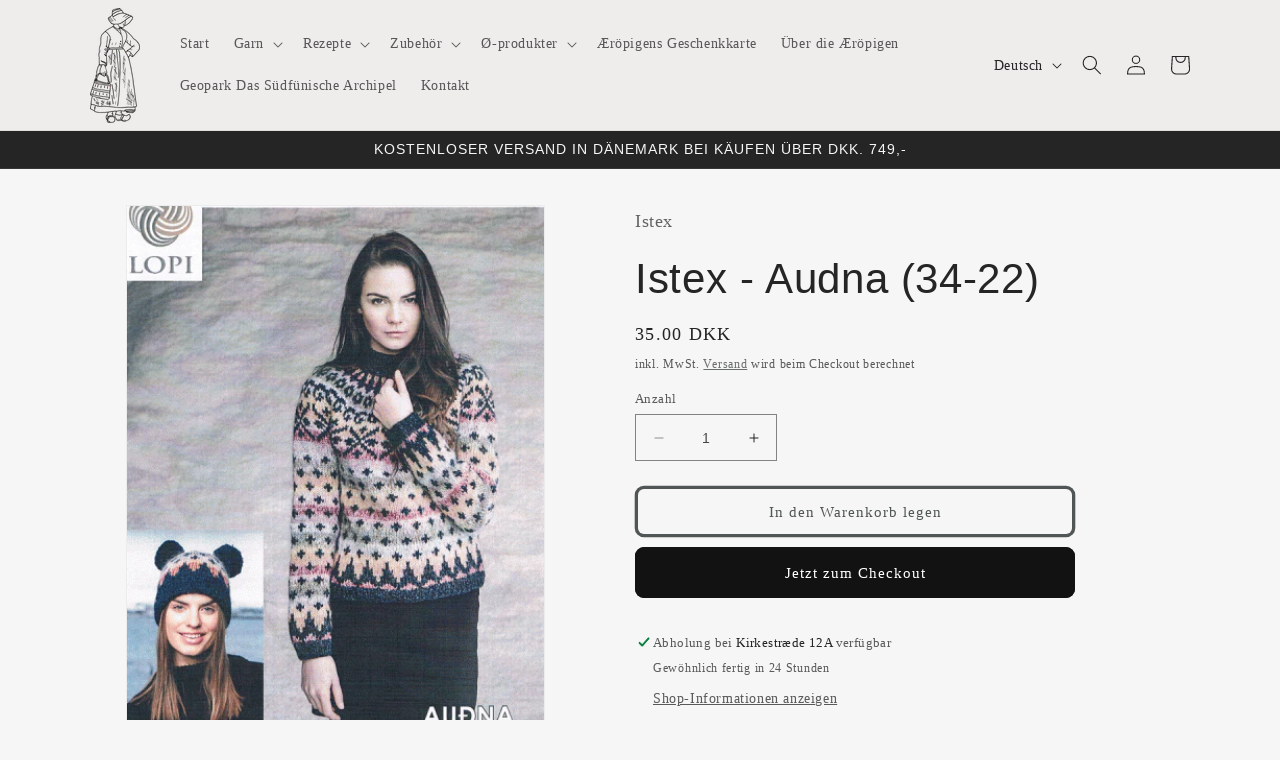

--- FILE ---
content_type: text/html; charset=utf-8
request_url: https://aeroepigen.dk/de/products/istex-audna-34-22
body_size: 28945
content:
<!doctype html>
<html class="no-js" lang="de">
  <head>
   <!-- Added by AVADA Cookies Bar -->
   <script>
   window.AVADA_COOKIES_BAR = window.AVADA_COOKIES_BAR || {};
   window.AVADA_COOKIES_BAR.shopId = '7FNdSamnjISat1bwiCtr';
   window.AVADA_COOKIES_BAR.status = false;
   AVADA_COOKIES_BAR ={"theme":"basic2","message":"Denne webshop bruger cookies","showPrivacyPolicy":true,"privacyLink":"/policies/privacy-policy","privacyLinkText":"Learn more","agreeButtonText":"Tillad","denyButtonText":"Tillad ikke","showOnCountry":"all","displayType":"float_card","desktopFloatCardPosition":"bottom_left","desktopPosition":"bottom","mobilePositions":"bottom","themeName":"Elegant","bgColor":"#F6EFEB","messageColor":"#2C332F","agreeBtnTextColor":"#F6EFEB","privacyLinkColor":"#5F5A56","agreeBtnBgColor":"#A38064","agreeBtnBorder":"#2C332F","iconColor":"#5F5A56","textFont":"Noto+Sans","denyTextColor":"#5F5A56","showIcon":true,"advancedSetting":false,"customCss":"","textColor":"#5F5A56","textAvada":"rgba(29, 29, 29, 0.8)","removeBranding":true,"specificRegions":{"pipeda":false,"appi":false,"lgpd":false,"gdpr":false,"ccpa":false},"customPrivacyLink":"","iconType":"default_icon","urlIcon":"","displayAfter":"5","optionPolicyLink":"select","shopId":"7FNdSamnjISat1bwiCtr","fontStore":[],"id":"7MKCdu3O2Ymvv7aQsSxX","width":"460px","display":"","float":"left","textAvadaMobile":"rgba(29, 29, 29, 0.8)","fontWeight":"500","btnColor":"#F6EFEB","textBtnColor":"#A38064"}
 </script>
   <!-- /Added by AVADA Cookies Bar -->
 
    <meta charset="utf-8">
    <meta http-equiv="X-UA-Compatible" content="IE=edge">
    <meta name="viewport" content="width=device-width,initial-scale=1">
    <meta name="theme-color" content="">
    <link rel="canonical" href="https://aeroepigen.dk/de/products/istex-audna-34-22">
    <link rel="preconnect" href="https://cdn.shopify.com" crossorigin><title>
      Istex - Audna (34-22)
 &ndash; Ærøpigen</title>

    
      <meta name="description" content="Ein Rezept für einen Pullover und eine Mütze aus Plötulopi von Istex. Das Modell wird in 2 Fäden gestrickt und ist ein schönes Modell, wenn Sie „Reste“ von Plattengarn haben. Es wird von unten nach oben auf Rundstricknadeln gestrickt. Der Pullover Auda Größe: S (M) L (XL) XXL Brustweite: 94 (99) 103 (107) 111 cm Länge ">
    

    

<meta property="og:site_name" content="Ærøpigen">
<meta property="og:url" content="https://aeroepigen.dk/de/products/istex-audna-34-22">
<meta property="og:title" content="Istex - Audna (34-22)">
<meta property="og:type" content="product">
<meta property="og:description" content="Ein Rezept für einen Pullover und eine Mütze aus Plötulopi von Istex. Das Modell wird in 2 Fäden gestrickt und ist ein schönes Modell, wenn Sie „Reste“ von Plattengarn haben. Es wird von unten nach oben auf Rundstricknadeln gestrickt. Der Pullover Auda Größe: S (M) L (XL) XXL Brustweite: 94 (99) 103 (107) 111 cm Länge "><meta property="og:image" content="http://aeroepigen.dk/cdn/shop/products/34_22_pladegarn_full.gif?v=1681281460">
  <meta property="og:image:secure_url" content="https://aeroepigen.dk/cdn/shop/products/34_22_pladegarn_full.gif?v=1681281460">
  <meta property="og:image:width" content="400">
  <meta property="og:image:height" content="524"><meta property="og:price:amount" content="35.00">
  <meta property="og:price:currency" content="DKK"><meta name="twitter:card" content="summary_large_image">
<meta name="twitter:title" content="Istex - Audna (34-22)">
<meta name="twitter:description" content="Ein Rezept für einen Pullover und eine Mütze aus Plötulopi von Istex. Das Modell wird in 2 Fäden gestrickt und ist ein schönes Modell, wenn Sie „Reste“ von Plattengarn haben. Es wird von unten nach oben auf Rundstricknadeln gestrickt. Der Pullover Auda Größe: S (M) L (XL) XXL Brustweite: 94 (99) 103 (107) 111 cm Länge ">


    <script src="//aeroepigen.dk/cdn/shop/t/8/assets/constants.js?v=95358004781563950421683548779" defer="defer"></script>
    <script src="//aeroepigen.dk/cdn/shop/t/8/assets/pubsub.js?v=2921868252632587581683548779" defer="defer"></script>
    <script src="//aeroepigen.dk/cdn/shop/t/8/assets/global.js?v=127210358271191040921683548779" defer="defer"></script>
    <script>window.performance && window.performance.mark && window.performance.mark('shopify.content_for_header.start');</script><meta name="facebook-domain-verification" content="wwketiz4wdlconl7f0fc42fysurvrq">
<meta id="shopify-digital-wallet" name="shopify-digital-wallet" content="/55620501853/digital_wallets/dialog">
<link rel="alternate" hreflang="x-default" href="https://aeroepigen.dk/products/istex-audna-34-22">
<link rel="alternate" hreflang="da" href="https://aeroepigen.dk/products/istex-audna-34-22">
<link rel="alternate" hreflang="en" href="https://aeroepigen.dk/en/products/istex-audna-34-22">
<link rel="alternate" hreflang="de" href="https://aeroepigen.dk/de/products/istex-audna-34-22">
<link rel="alternate" type="application/json+oembed" href="https://aeroepigen.dk/de/products/istex-audna-34-22.oembed">
<script async="async" src="/checkouts/internal/preloads.js?locale=de-DK"></script>
<script id="shopify-features" type="application/json">{"accessToken":"0f57e652e7d089b85a583744b957e4af","betas":["rich-media-storefront-analytics"],"domain":"aeroepigen.dk","predictiveSearch":true,"shopId":55620501853,"locale":"de"}</script>
<script>var Shopify = Shopify || {};
Shopify.shop = "aeropigen.myshopify.com";
Shopify.locale = "de";
Shopify.currency = {"active":"DKK","rate":"1.0"};
Shopify.country = "DK";
Shopify.theme = {"name":"Opdateret kopi af Dawn","id":149084275037,"schema_name":"Dawn","schema_version":"9.0.0","theme_store_id":887,"role":"main"};
Shopify.theme.handle = "null";
Shopify.theme.style = {"id":null,"handle":null};
Shopify.cdnHost = "aeroepigen.dk/cdn";
Shopify.routes = Shopify.routes || {};
Shopify.routes.root = "/de/";</script>
<script type="module">!function(o){(o.Shopify=o.Shopify||{}).modules=!0}(window);</script>
<script>!function(o){function n(){var o=[];function n(){o.push(Array.prototype.slice.apply(arguments))}return n.q=o,n}var t=o.Shopify=o.Shopify||{};t.loadFeatures=n(),t.autoloadFeatures=n()}(window);</script>
<script id="shop-js-analytics" type="application/json">{"pageType":"product"}</script>
<script defer="defer" async type="module" src="//aeroepigen.dk/cdn/shopifycloud/shop-js/modules/v2/client.init-shop-cart-sync_HUjMWWU5.de.esm.js"></script>
<script defer="defer" async type="module" src="//aeroepigen.dk/cdn/shopifycloud/shop-js/modules/v2/chunk.common_QpfDqRK1.esm.js"></script>
<script type="module">
  await import("//aeroepigen.dk/cdn/shopifycloud/shop-js/modules/v2/client.init-shop-cart-sync_HUjMWWU5.de.esm.js");
await import("//aeroepigen.dk/cdn/shopifycloud/shop-js/modules/v2/chunk.common_QpfDqRK1.esm.js");

  window.Shopify.SignInWithShop?.initShopCartSync?.({"fedCMEnabled":true,"windoidEnabled":true});

</script>
<script id="__st">var __st={"a":55620501853,"offset":3600,"reqid":"f23d8ec6-9cca-43df-a6b2-c6ab5e5a07dc-1768733200","pageurl":"aeroepigen.dk\/de\/products\/istex-audna-34-22","u":"b7ee65585af0","p":"product","rtyp":"product","rid":8355437216093};</script>
<script>window.ShopifyPaypalV4VisibilityTracking = true;</script>
<script id="captcha-bootstrap">!function(){'use strict';const t='contact',e='account',n='new_comment',o=[[t,t],['blogs',n],['comments',n],[t,'customer']],c=[[e,'customer_login'],[e,'guest_login'],[e,'recover_customer_password'],[e,'create_customer']],r=t=>t.map((([t,e])=>`form[action*='/${t}']:not([data-nocaptcha='true']) input[name='form_type'][value='${e}']`)).join(','),a=t=>()=>t?[...document.querySelectorAll(t)].map((t=>t.form)):[];function s(){const t=[...o],e=r(t);return a(e)}const i='password',u='form_key',d=['recaptcha-v3-token','g-recaptcha-response','h-captcha-response',i],f=()=>{try{return window.sessionStorage}catch{return}},m='__shopify_v',_=t=>t.elements[u];function p(t,e,n=!1){try{const o=window.sessionStorage,c=JSON.parse(o.getItem(e)),{data:r}=function(t){const{data:e,action:n}=t;return t[m]||n?{data:e,action:n}:{data:t,action:n}}(c);for(const[e,n]of Object.entries(r))t.elements[e]&&(t.elements[e].value=n);n&&o.removeItem(e)}catch(o){console.error('form repopulation failed',{error:o})}}const l='form_type',E='cptcha';function T(t){t.dataset[E]=!0}const w=window,h=w.document,L='Shopify',v='ce_forms',y='captcha';let A=!1;((t,e)=>{const n=(g='f06e6c50-85a8-45c8-87d0-21a2b65856fe',I='https://cdn.shopify.com/shopifycloud/storefront-forms-hcaptcha/ce_storefront_forms_captcha_hcaptcha.v1.5.2.iife.js',D={infoText:'Durch hCaptcha geschützt',privacyText:'Datenschutz',termsText:'Allgemeine Geschäftsbedingungen'},(t,e,n)=>{const o=w[L][v],c=o.bindForm;if(c)return c(t,g,e,D).then(n);var r;o.q.push([[t,g,e,D],n]),r=I,A||(h.body.append(Object.assign(h.createElement('script'),{id:'captcha-provider',async:!0,src:r})),A=!0)});var g,I,D;w[L]=w[L]||{},w[L][v]=w[L][v]||{},w[L][v].q=[],w[L][y]=w[L][y]||{},w[L][y].protect=function(t,e){n(t,void 0,e),T(t)},Object.freeze(w[L][y]),function(t,e,n,w,h,L){const[v,y,A,g]=function(t,e,n){const i=e?o:[],u=t?c:[],d=[...i,...u],f=r(d),m=r(i),_=r(d.filter((([t,e])=>n.includes(e))));return[a(f),a(m),a(_),s()]}(w,h,L),I=t=>{const e=t.target;return e instanceof HTMLFormElement?e:e&&e.form},D=t=>v().includes(t);t.addEventListener('submit',(t=>{const e=I(t);if(!e)return;const n=D(e)&&!e.dataset.hcaptchaBound&&!e.dataset.recaptchaBound,o=_(e),c=g().includes(e)&&(!o||!o.value);(n||c)&&t.preventDefault(),c&&!n&&(function(t){try{if(!f())return;!function(t){const e=f();if(!e)return;const n=_(t);if(!n)return;const o=n.value;o&&e.removeItem(o)}(t);const e=Array.from(Array(32),(()=>Math.random().toString(36)[2])).join('');!function(t,e){_(t)||t.append(Object.assign(document.createElement('input'),{type:'hidden',name:u})),t.elements[u].value=e}(t,e),function(t,e){const n=f();if(!n)return;const o=[...t.querySelectorAll(`input[type='${i}']`)].map((({name:t})=>t)),c=[...d,...o],r={};for(const[a,s]of new FormData(t).entries())c.includes(a)||(r[a]=s);n.setItem(e,JSON.stringify({[m]:1,action:t.action,data:r}))}(t,e)}catch(e){console.error('failed to persist form',e)}}(e),e.submit())}));const S=(t,e)=>{t&&!t.dataset[E]&&(n(t,e.some((e=>e===t))),T(t))};for(const o of['focusin','change'])t.addEventListener(o,(t=>{const e=I(t);D(e)&&S(e,y())}));const B=e.get('form_key'),M=e.get(l),P=B&&M;t.addEventListener('DOMContentLoaded',(()=>{const t=y();if(P)for(const e of t)e.elements[l].value===M&&p(e,B);[...new Set([...A(),...v().filter((t=>'true'===t.dataset.shopifyCaptcha))])].forEach((e=>S(e,t)))}))}(h,new URLSearchParams(w.location.search),n,t,e,['guest_login'])})(!0,!0)}();</script>
<script integrity="sha256-4kQ18oKyAcykRKYeNunJcIwy7WH5gtpwJnB7kiuLZ1E=" data-source-attribution="shopify.loadfeatures" defer="defer" src="//aeroepigen.dk/cdn/shopifycloud/storefront/assets/storefront/load_feature-a0a9edcb.js" crossorigin="anonymous"></script>
<script data-source-attribution="shopify.dynamic_checkout.dynamic.init">var Shopify=Shopify||{};Shopify.PaymentButton=Shopify.PaymentButton||{isStorefrontPortableWallets:!0,init:function(){window.Shopify.PaymentButton.init=function(){};var t=document.createElement("script");t.src="https://aeroepigen.dk/cdn/shopifycloud/portable-wallets/latest/portable-wallets.de.js",t.type="module",document.head.appendChild(t)}};
</script>
<script data-source-attribution="shopify.dynamic_checkout.buyer_consent">
  function portableWalletsHideBuyerConsent(e){var t=document.getElementById("shopify-buyer-consent"),n=document.getElementById("shopify-subscription-policy-button");t&&n&&(t.classList.add("hidden"),t.setAttribute("aria-hidden","true"),n.removeEventListener("click",e))}function portableWalletsShowBuyerConsent(e){var t=document.getElementById("shopify-buyer-consent"),n=document.getElementById("shopify-subscription-policy-button");t&&n&&(t.classList.remove("hidden"),t.removeAttribute("aria-hidden"),n.addEventListener("click",e))}window.Shopify?.PaymentButton&&(window.Shopify.PaymentButton.hideBuyerConsent=portableWalletsHideBuyerConsent,window.Shopify.PaymentButton.showBuyerConsent=portableWalletsShowBuyerConsent);
</script>
<script>
  function portableWalletsCleanup(e){e&&e.src&&console.error("Failed to load portable wallets script "+e.src);var t=document.querySelectorAll("shopify-accelerated-checkout .shopify-payment-button__skeleton, shopify-accelerated-checkout-cart .wallet-cart-button__skeleton"),e=document.getElementById("shopify-buyer-consent");for(let e=0;e<t.length;e++)t[e].remove();e&&e.remove()}function portableWalletsNotLoadedAsModule(e){e instanceof ErrorEvent&&"string"==typeof e.message&&e.message.includes("import.meta")&&"string"==typeof e.filename&&e.filename.includes("portable-wallets")&&(window.removeEventListener("error",portableWalletsNotLoadedAsModule),window.Shopify.PaymentButton.failedToLoad=e,"loading"===document.readyState?document.addEventListener("DOMContentLoaded",window.Shopify.PaymentButton.init):window.Shopify.PaymentButton.init())}window.addEventListener("error",portableWalletsNotLoadedAsModule);
</script>

<script type="module" src="https://aeroepigen.dk/cdn/shopifycloud/portable-wallets/latest/portable-wallets.de.js" onError="portableWalletsCleanup(this)" crossorigin="anonymous"></script>
<script nomodule>
  document.addEventListener("DOMContentLoaded", portableWalletsCleanup);
</script>

<link id="shopify-accelerated-checkout-styles" rel="stylesheet" media="screen" href="https://aeroepigen.dk/cdn/shopifycloud/portable-wallets/latest/accelerated-checkout-backwards-compat.css" crossorigin="anonymous">
<style id="shopify-accelerated-checkout-cart">
        #shopify-buyer-consent {
  margin-top: 1em;
  display: inline-block;
  width: 100%;
}

#shopify-buyer-consent.hidden {
  display: none;
}

#shopify-subscription-policy-button {
  background: none;
  border: none;
  padding: 0;
  text-decoration: underline;
  font-size: inherit;
  cursor: pointer;
}

#shopify-subscription-policy-button::before {
  box-shadow: none;
}

      </style>
<script id="sections-script" data-sections="header" defer="defer" src="//aeroepigen.dk/cdn/shop/t/8/compiled_assets/scripts.js?587"></script>
<script>window.performance && window.performance.mark && window.performance.mark('shopify.content_for_header.end');</script>


    <style data-shopify>
      
      
      
      
      

      :root {
        --font-body-family: "New York", Iowan Old Style, Apple Garamond, Baskerville, Times New Roman, Droid Serif, Times, Source Serif Pro, serif, Apple Color Emoji, Segoe UI Emoji, Segoe UI Symbol;
        --font-body-style: normal;
        --font-body-weight: 400;
        --font-body-weight-bold: 700;

        --font-heading-family: "system_ui", -apple-system, 'Segoe UI', Roboto, 'Helvetica Neue', 'Noto Sans', 'Liberation Sans', Arial, sans-serif, 'Apple Color Emoji', 'Segoe UI Emoji', 'Segoe UI Symbol', 'Noto Color Emoji';
        --font-heading-style: normal;
        --font-heading-weight: 400;

        --font-body-scale: 1.0;
        --font-heading-scale: 1.05;

        --color-base-text: 37, 37, 37;
        --color-shadow: 37, 37, 37;
        --color-base-background-1: 246, 246, 246;
        --color-base-background-2: 239, 236, 236;
        --color-base-solid-button-labels: 255, 255, 255;
        --color-base-outline-button-labels: 80, 86, 85;
        --color-base-accent-1: 18, 18, 18;
        --color-base-accent-2: 239, 236, 236;
        --payment-terms-background-color: #f6f6f6;

        --gradient-base-background-1: #f6f6f6;
        --gradient-base-background-2: #efecec;
        --gradient-base-accent-1: #121212;
        --gradient-base-accent-2: #efecec;

        --media-padding: px;
        --media-border-opacity: 0.05;
        --media-border-width: 1px;
        --media-radius: 0px;
        --media-shadow-opacity: 0.0;
        --media-shadow-horizontal-offset: 0px;
        --media-shadow-vertical-offset: 4px;
        --media-shadow-blur-radius: 5px;
        --media-shadow-visible: 0;

        --page-width: 120rem;
        --page-width-margin: 0rem;

        --product-card-image-padding: 0.0rem;
        --product-card-corner-radius: 0.0rem;
        --product-card-text-alignment: left;
        --product-card-border-width: 0.0rem;
        --product-card-border-opacity: 0.1;
        --product-card-shadow-opacity: 0.0;
        --product-card-shadow-visible: 0;
        --product-card-shadow-horizontal-offset: 0.0rem;
        --product-card-shadow-vertical-offset: 0.4rem;
        --product-card-shadow-blur-radius: 0.5rem;

        --collection-card-image-padding: 0.0rem;
        --collection-card-corner-radius: 0.0rem;
        --collection-card-text-alignment: center;
        --collection-card-border-width: 0.0rem;
        --collection-card-border-opacity: 0.0;
        --collection-card-shadow-opacity: 0.0;
        --collection-card-shadow-visible: 0;
        --collection-card-shadow-horizontal-offset: 0.0rem;
        --collection-card-shadow-vertical-offset: 0.4rem;
        --collection-card-shadow-blur-radius: 0.5rem;

        --blog-card-image-padding: 0.0rem;
        --blog-card-corner-radius: 0.0rem;
        --blog-card-text-alignment: left;
        --blog-card-border-width: 0.0rem;
        --blog-card-border-opacity: 0.1;
        --blog-card-shadow-opacity: 0.0;
        --blog-card-shadow-visible: 0;
        --blog-card-shadow-horizontal-offset: 0.0rem;
        --blog-card-shadow-vertical-offset: 0.4rem;
        --blog-card-shadow-blur-radius: 0.5rem;

        --badge-corner-radius: 4.0rem;

        --popup-border-width: 1px;
        --popup-border-opacity: 0.1;
        --popup-corner-radius: 0px;
        --popup-shadow-opacity: 0.0;
        --popup-shadow-horizontal-offset: 0px;
        --popup-shadow-vertical-offset: 4px;
        --popup-shadow-blur-radius: 5px;

        --drawer-border-width: 1px;
        --drawer-border-opacity: 0.1;
        --drawer-shadow-opacity: 0.0;
        --drawer-shadow-horizontal-offset: 0px;
        --drawer-shadow-vertical-offset: 4px;
        --drawer-shadow-blur-radius: 5px;

        --spacing-sections-desktop: 0px;
        --spacing-sections-mobile: 0px;

        --grid-desktop-vertical-spacing: 8px;
        --grid-desktop-horizontal-spacing: 8px;
        --grid-mobile-vertical-spacing: 4px;
        --grid-mobile-horizontal-spacing: 4px;

        --text-boxes-border-opacity: 0.1;
        --text-boxes-border-width: 0px;
        --text-boxes-radius: 0px;
        --text-boxes-shadow-opacity: 0.0;
        --text-boxes-shadow-visible: 0;
        --text-boxes-shadow-horizontal-offset: 0px;
        --text-boxes-shadow-vertical-offset: 4px;
        --text-boxes-shadow-blur-radius: 5px;

        --buttons-radius: 6px;
        --buttons-radius-outset: 9px;
        --buttons-border-width: 3px;
        --buttons-border-opacity: 1.0;
        --buttons-shadow-opacity: 0.0;
        --buttons-shadow-visible: 0;
        --buttons-shadow-horizontal-offset: 0px;
        --buttons-shadow-vertical-offset: 4px;
        --buttons-shadow-blur-radius: 5px;
        --buttons-border-offset: 0.3px;

        --inputs-radius: 0px;
        --inputs-border-width: 1px;
        --inputs-border-opacity: 0.55;
        --inputs-shadow-opacity: 0.0;
        --inputs-shadow-horizontal-offset: 0px;
        --inputs-margin-offset: 0px;
        --inputs-shadow-vertical-offset: 4px;
        --inputs-shadow-blur-radius: 5px;
        --inputs-radius-outset: 0px;

        --variant-pills-radius: 40px;
        --variant-pills-border-width: 1px;
        --variant-pills-border-opacity: 0.55;
        --variant-pills-shadow-opacity: 0.0;
        --variant-pills-shadow-horizontal-offset: 0px;
        --variant-pills-shadow-vertical-offset: 4px;
        --variant-pills-shadow-blur-radius: 5px;
      }

      *,
      *::before,
      *::after {
        box-sizing: inherit;
      }

      html {
        box-sizing: border-box;
        font-size: calc(var(--font-body-scale) * 62.5%);
        height: 100%;
      }

      body {
        display: grid;
        grid-template-rows: auto auto 1fr auto;
        grid-template-columns: 100%;
        min-height: 100%;
        margin: 0;
        font-size: 1.5rem;
        letter-spacing: 0.06rem;
        line-height: calc(1 + 0.8 / var(--font-body-scale));
        font-family: var(--font-body-family);
        font-style: var(--font-body-style);
        font-weight: var(--font-body-weight);
      }

      @media screen and (min-width: 750px) {
        body {
          font-size: 1.6rem;
        }
      }
    </style>

    <link href="//aeroepigen.dk/cdn/shop/t/8/assets/base.css?v=140624990073879848751683548778" rel="stylesheet" type="text/css" media="all" />
<link rel="stylesheet" href="//aeroepigen.dk/cdn/shop/t/8/assets/component-predictive-search.css?v=85913294783299393391683548778" media="print" onload="this.media='all'"><script>document.documentElement.className = document.documentElement.className.replace('no-js', 'js');
    if (Shopify.designMode) {
      document.documentElement.classList.add('shopify-design-mode');
    }
    </script>
  <link href="https://monorail-edge.shopifysvc.com" rel="dns-prefetch">
<script>(function(){if ("sendBeacon" in navigator && "performance" in window) {try {var session_token_from_headers = performance.getEntriesByType('navigation')[0].serverTiming.find(x => x.name == '_s').description;} catch {var session_token_from_headers = undefined;}var session_cookie_matches = document.cookie.match(/_shopify_s=([^;]*)/);var session_token_from_cookie = session_cookie_matches && session_cookie_matches.length === 2 ? session_cookie_matches[1] : "";var session_token = session_token_from_headers || session_token_from_cookie || "";function handle_abandonment_event(e) {var entries = performance.getEntries().filter(function(entry) {return /monorail-edge.shopifysvc.com/.test(entry.name);});if (!window.abandonment_tracked && entries.length === 0) {window.abandonment_tracked = true;var currentMs = Date.now();var navigation_start = performance.timing.navigationStart;var payload = {shop_id: 55620501853,url: window.location.href,navigation_start,duration: currentMs - navigation_start,session_token,page_type: "product"};window.navigator.sendBeacon("https://monorail-edge.shopifysvc.com/v1/produce", JSON.stringify({schema_id: "online_store_buyer_site_abandonment/1.1",payload: payload,metadata: {event_created_at_ms: currentMs,event_sent_at_ms: currentMs}}));}}window.addEventListener('pagehide', handle_abandonment_event);}}());</script>
<script id="web-pixels-manager-setup">(function e(e,d,r,n,o){if(void 0===o&&(o={}),!Boolean(null===(a=null===(i=window.Shopify)||void 0===i?void 0:i.analytics)||void 0===a?void 0:a.replayQueue)){var i,a;window.Shopify=window.Shopify||{};var t=window.Shopify;t.analytics=t.analytics||{};var s=t.analytics;s.replayQueue=[],s.publish=function(e,d,r){return s.replayQueue.push([e,d,r]),!0};try{self.performance.mark("wpm:start")}catch(e){}var l=function(){var e={modern:/Edge?\/(1{2}[4-9]|1[2-9]\d|[2-9]\d{2}|\d{4,})\.\d+(\.\d+|)|Firefox\/(1{2}[4-9]|1[2-9]\d|[2-9]\d{2}|\d{4,})\.\d+(\.\d+|)|Chrom(ium|e)\/(9{2}|\d{3,})\.\d+(\.\d+|)|(Maci|X1{2}).+ Version\/(15\.\d+|(1[6-9]|[2-9]\d|\d{3,})\.\d+)([,.]\d+|)( \(\w+\)|)( Mobile\/\w+|) Safari\/|Chrome.+OPR\/(9{2}|\d{3,})\.\d+\.\d+|(CPU[ +]OS|iPhone[ +]OS|CPU[ +]iPhone|CPU IPhone OS|CPU iPad OS)[ +]+(15[._]\d+|(1[6-9]|[2-9]\d|\d{3,})[._]\d+)([._]\d+|)|Android:?[ /-](13[3-9]|1[4-9]\d|[2-9]\d{2}|\d{4,})(\.\d+|)(\.\d+|)|Android.+Firefox\/(13[5-9]|1[4-9]\d|[2-9]\d{2}|\d{4,})\.\d+(\.\d+|)|Android.+Chrom(ium|e)\/(13[3-9]|1[4-9]\d|[2-9]\d{2}|\d{4,})\.\d+(\.\d+|)|SamsungBrowser\/([2-9]\d|\d{3,})\.\d+/,legacy:/Edge?\/(1[6-9]|[2-9]\d|\d{3,})\.\d+(\.\d+|)|Firefox\/(5[4-9]|[6-9]\d|\d{3,})\.\d+(\.\d+|)|Chrom(ium|e)\/(5[1-9]|[6-9]\d|\d{3,})\.\d+(\.\d+|)([\d.]+$|.*Safari\/(?![\d.]+ Edge\/[\d.]+$))|(Maci|X1{2}).+ Version\/(10\.\d+|(1[1-9]|[2-9]\d|\d{3,})\.\d+)([,.]\d+|)( \(\w+\)|)( Mobile\/\w+|) Safari\/|Chrome.+OPR\/(3[89]|[4-9]\d|\d{3,})\.\d+\.\d+|(CPU[ +]OS|iPhone[ +]OS|CPU[ +]iPhone|CPU IPhone OS|CPU iPad OS)[ +]+(10[._]\d+|(1[1-9]|[2-9]\d|\d{3,})[._]\d+)([._]\d+|)|Android:?[ /-](13[3-9]|1[4-9]\d|[2-9]\d{2}|\d{4,})(\.\d+|)(\.\d+|)|Mobile Safari.+OPR\/([89]\d|\d{3,})\.\d+\.\d+|Android.+Firefox\/(13[5-9]|1[4-9]\d|[2-9]\d{2}|\d{4,})\.\d+(\.\d+|)|Android.+Chrom(ium|e)\/(13[3-9]|1[4-9]\d|[2-9]\d{2}|\d{4,})\.\d+(\.\d+|)|Android.+(UC? ?Browser|UCWEB|U3)[ /]?(15\.([5-9]|\d{2,})|(1[6-9]|[2-9]\d|\d{3,})\.\d+)\.\d+|SamsungBrowser\/(5\.\d+|([6-9]|\d{2,})\.\d+)|Android.+MQ{2}Browser\/(14(\.(9|\d{2,})|)|(1[5-9]|[2-9]\d|\d{3,})(\.\d+|))(\.\d+|)|K[Aa][Ii]OS\/(3\.\d+|([4-9]|\d{2,})\.\d+)(\.\d+|)/},d=e.modern,r=e.legacy,n=navigator.userAgent;return n.match(d)?"modern":n.match(r)?"legacy":"unknown"}(),u="modern"===l?"modern":"legacy",c=(null!=n?n:{modern:"",legacy:""})[u],f=function(e){return[e.baseUrl,"/wpm","/b",e.hashVersion,"modern"===e.buildTarget?"m":"l",".js"].join("")}({baseUrl:d,hashVersion:r,buildTarget:u}),m=function(e){var d=e.version,r=e.bundleTarget,n=e.surface,o=e.pageUrl,i=e.monorailEndpoint;return{emit:function(e){var a=e.status,t=e.errorMsg,s=(new Date).getTime(),l=JSON.stringify({metadata:{event_sent_at_ms:s},events:[{schema_id:"web_pixels_manager_load/3.1",payload:{version:d,bundle_target:r,page_url:o,status:a,surface:n,error_msg:t},metadata:{event_created_at_ms:s}}]});if(!i)return console&&console.warn&&console.warn("[Web Pixels Manager] No Monorail endpoint provided, skipping logging."),!1;try{return self.navigator.sendBeacon.bind(self.navigator)(i,l)}catch(e){}var u=new XMLHttpRequest;try{return u.open("POST",i,!0),u.setRequestHeader("Content-Type","text/plain"),u.send(l),!0}catch(e){return console&&console.warn&&console.warn("[Web Pixels Manager] Got an unhandled error while logging to Monorail."),!1}}}}({version:r,bundleTarget:l,surface:e.surface,pageUrl:self.location.href,monorailEndpoint:e.monorailEndpoint});try{o.browserTarget=l,function(e){var d=e.src,r=e.async,n=void 0===r||r,o=e.onload,i=e.onerror,a=e.sri,t=e.scriptDataAttributes,s=void 0===t?{}:t,l=document.createElement("script"),u=document.querySelector("head"),c=document.querySelector("body");if(l.async=n,l.src=d,a&&(l.integrity=a,l.crossOrigin="anonymous"),s)for(var f in s)if(Object.prototype.hasOwnProperty.call(s,f))try{l.dataset[f]=s[f]}catch(e){}if(o&&l.addEventListener("load",o),i&&l.addEventListener("error",i),u)u.appendChild(l);else{if(!c)throw new Error("Did not find a head or body element to append the script");c.appendChild(l)}}({src:f,async:!0,onload:function(){if(!function(){var e,d;return Boolean(null===(d=null===(e=window.Shopify)||void 0===e?void 0:e.analytics)||void 0===d?void 0:d.initialized)}()){var d=window.webPixelsManager.init(e)||void 0;if(d){var r=window.Shopify.analytics;r.replayQueue.forEach((function(e){var r=e[0],n=e[1],o=e[2];d.publishCustomEvent(r,n,o)})),r.replayQueue=[],r.publish=d.publishCustomEvent,r.visitor=d.visitor,r.initialized=!0}}},onerror:function(){return m.emit({status:"failed",errorMsg:"".concat(f," has failed to load")})},sri:function(e){var d=/^sha384-[A-Za-z0-9+/=]+$/;return"string"==typeof e&&d.test(e)}(c)?c:"",scriptDataAttributes:o}),m.emit({status:"loading"})}catch(e){m.emit({status:"failed",errorMsg:(null==e?void 0:e.message)||"Unknown error"})}}})({shopId: 55620501853,storefrontBaseUrl: "https://aeroepigen.dk",extensionsBaseUrl: "https://extensions.shopifycdn.com/cdn/shopifycloud/web-pixels-manager",monorailEndpoint: "https://monorail-edge.shopifysvc.com/unstable/produce_batch",surface: "storefront-renderer",enabledBetaFlags: ["2dca8a86"],webPixelsConfigList: [{"id":"363069789","configuration":"{\"pixel_id\":\"2824972197819462\",\"pixel_type\":\"facebook_pixel\",\"metaapp_system_user_token\":\"-\"}","eventPayloadVersion":"v1","runtimeContext":"OPEN","scriptVersion":"ca16bc87fe92b6042fbaa3acc2fbdaa6","type":"APP","apiClientId":2329312,"privacyPurposes":["ANALYTICS","MARKETING","SALE_OF_DATA"],"dataSharingAdjustments":{"protectedCustomerApprovalScopes":["read_customer_address","read_customer_email","read_customer_name","read_customer_personal_data","read_customer_phone"]}},{"id":"shopify-app-pixel","configuration":"{}","eventPayloadVersion":"v1","runtimeContext":"STRICT","scriptVersion":"0450","apiClientId":"shopify-pixel","type":"APP","privacyPurposes":["ANALYTICS","MARKETING"]},{"id":"shopify-custom-pixel","eventPayloadVersion":"v1","runtimeContext":"LAX","scriptVersion":"0450","apiClientId":"shopify-pixel","type":"CUSTOM","privacyPurposes":["ANALYTICS","MARKETING"]}],isMerchantRequest: false,initData: {"shop":{"name":"Ærøpigen","paymentSettings":{"currencyCode":"DKK"},"myshopifyDomain":"aeropigen.myshopify.com","countryCode":"DK","storefrontUrl":"https:\/\/aeroepigen.dk\/de"},"customer":null,"cart":null,"checkout":null,"productVariants":[{"price":{"amount":35.0,"currencyCode":"DKK"},"product":{"title":"Istex - Audna (34-22)","vendor":"Istex","id":"8355437216093","untranslatedTitle":"Istex - Audna (34-22)","url":"\/de\/products\/istex-audna-34-22","type":"Rezepte"},"id":"46470502449501","image":{"src":"\/\/aeroepigen.dk\/cdn\/shop\/products\/34_22_pladegarn_full.gif?v=1681281460"},"sku":"","title":"Default Title","untranslatedTitle":"Default Title"}],"purchasingCompany":null},},"https://aeroepigen.dk/cdn","fcfee988w5aeb613cpc8e4bc33m6693e112",{"modern":"","legacy":""},{"shopId":"55620501853","storefrontBaseUrl":"https:\/\/aeroepigen.dk","extensionBaseUrl":"https:\/\/extensions.shopifycdn.com\/cdn\/shopifycloud\/web-pixels-manager","surface":"storefront-renderer","enabledBetaFlags":"[\"2dca8a86\"]","isMerchantRequest":"false","hashVersion":"fcfee988w5aeb613cpc8e4bc33m6693e112","publish":"custom","events":"[[\"page_viewed\",{}],[\"product_viewed\",{\"productVariant\":{\"price\":{\"amount\":35.0,\"currencyCode\":\"DKK\"},\"product\":{\"title\":\"Istex - Audna (34-22)\",\"vendor\":\"Istex\",\"id\":\"8355437216093\",\"untranslatedTitle\":\"Istex - Audna (34-22)\",\"url\":\"\/de\/products\/istex-audna-34-22\",\"type\":\"Rezepte\"},\"id\":\"46470502449501\",\"image\":{\"src\":\"\/\/aeroepigen.dk\/cdn\/shop\/products\/34_22_pladegarn_full.gif?v=1681281460\"},\"sku\":\"\",\"title\":\"Default Title\",\"untranslatedTitle\":\"Default Title\"}}]]"});</script><script>
  window.ShopifyAnalytics = window.ShopifyAnalytics || {};
  window.ShopifyAnalytics.meta = window.ShopifyAnalytics.meta || {};
  window.ShopifyAnalytics.meta.currency = 'DKK';
  var meta = {"product":{"id":8355437216093,"gid":"gid:\/\/shopify\/Product\/8355437216093","vendor":"Istex","type":"Rezepte","handle":"istex-audna-34-22","variants":[{"id":46470502449501,"price":3500,"name":"Istex - Audna (34-22)","public_title":null,"sku":""}],"remote":false},"page":{"pageType":"product","resourceType":"product","resourceId":8355437216093,"requestId":"f23d8ec6-9cca-43df-a6b2-c6ab5e5a07dc-1768733200"}};
  for (var attr in meta) {
    window.ShopifyAnalytics.meta[attr] = meta[attr];
  }
</script>
<script class="analytics">
  (function () {
    var customDocumentWrite = function(content) {
      var jquery = null;

      if (window.jQuery) {
        jquery = window.jQuery;
      } else if (window.Checkout && window.Checkout.$) {
        jquery = window.Checkout.$;
      }

      if (jquery) {
        jquery('body').append(content);
      }
    };

    var hasLoggedConversion = function(token) {
      if (token) {
        return document.cookie.indexOf('loggedConversion=' + token) !== -1;
      }
      return false;
    }

    var setCookieIfConversion = function(token) {
      if (token) {
        var twoMonthsFromNow = new Date(Date.now());
        twoMonthsFromNow.setMonth(twoMonthsFromNow.getMonth() + 2);

        document.cookie = 'loggedConversion=' + token + '; expires=' + twoMonthsFromNow;
      }
    }

    var trekkie = window.ShopifyAnalytics.lib = window.trekkie = window.trekkie || [];
    if (trekkie.integrations) {
      return;
    }
    trekkie.methods = [
      'identify',
      'page',
      'ready',
      'track',
      'trackForm',
      'trackLink'
    ];
    trekkie.factory = function(method) {
      return function() {
        var args = Array.prototype.slice.call(arguments);
        args.unshift(method);
        trekkie.push(args);
        return trekkie;
      };
    };
    for (var i = 0; i < trekkie.methods.length; i++) {
      var key = trekkie.methods[i];
      trekkie[key] = trekkie.factory(key);
    }
    trekkie.load = function(config) {
      trekkie.config = config || {};
      trekkie.config.initialDocumentCookie = document.cookie;
      var first = document.getElementsByTagName('script')[0];
      var script = document.createElement('script');
      script.type = 'text/javascript';
      script.onerror = function(e) {
        var scriptFallback = document.createElement('script');
        scriptFallback.type = 'text/javascript';
        scriptFallback.onerror = function(error) {
                var Monorail = {
      produce: function produce(monorailDomain, schemaId, payload) {
        var currentMs = new Date().getTime();
        var event = {
          schema_id: schemaId,
          payload: payload,
          metadata: {
            event_created_at_ms: currentMs,
            event_sent_at_ms: currentMs
          }
        };
        return Monorail.sendRequest("https://" + monorailDomain + "/v1/produce", JSON.stringify(event));
      },
      sendRequest: function sendRequest(endpointUrl, payload) {
        // Try the sendBeacon API
        if (window && window.navigator && typeof window.navigator.sendBeacon === 'function' && typeof window.Blob === 'function' && !Monorail.isIos12()) {
          var blobData = new window.Blob([payload], {
            type: 'text/plain'
          });

          if (window.navigator.sendBeacon(endpointUrl, blobData)) {
            return true;
          } // sendBeacon was not successful

        } // XHR beacon

        var xhr = new XMLHttpRequest();

        try {
          xhr.open('POST', endpointUrl);
          xhr.setRequestHeader('Content-Type', 'text/plain');
          xhr.send(payload);
        } catch (e) {
          console.log(e);
        }

        return false;
      },
      isIos12: function isIos12() {
        return window.navigator.userAgent.lastIndexOf('iPhone; CPU iPhone OS 12_') !== -1 || window.navigator.userAgent.lastIndexOf('iPad; CPU OS 12_') !== -1;
      }
    };
    Monorail.produce('monorail-edge.shopifysvc.com',
      'trekkie_storefront_load_errors/1.1',
      {shop_id: 55620501853,
      theme_id: 149084275037,
      app_name: "storefront",
      context_url: window.location.href,
      source_url: "//aeroepigen.dk/cdn/s/trekkie.storefront.cd680fe47e6c39ca5d5df5f0a32d569bc48c0f27.min.js"});

        };
        scriptFallback.async = true;
        scriptFallback.src = '//aeroepigen.dk/cdn/s/trekkie.storefront.cd680fe47e6c39ca5d5df5f0a32d569bc48c0f27.min.js';
        first.parentNode.insertBefore(scriptFallback, first);
      };
      script.async = true;
      script.src = '//aeroepigen.dk/cdn/s/trekkie.storefront.cd680fe47e6c39ca5d5df5f0a32d569bc48c0f27.min.js';
      first.parentNode.insertBefore(script, first);
    };
    trekkie.load(
      {"Trekkie":{"appName":"storefront","development":false,"defaultAttributes":{"shopId":55620501853,"isMerchantRequest":null,"themeId":149084275037,"themeCityHash":"10133416522312485107","contentLanguage":"de","currency":"DKK","eventMetadataId":"43dcef4f-906e-437a-99c4-af64416270c8"},"isServerSideCookieWritingEnabled":true,"monorailRegion":"shop_domain","enabledBetaFlags":["65f19447"]},"Session Attribution":{},"S2S":{"facebookCapiEnabled":true,"source":"trekkie-storefront-renderer","apiClientId":580111}}
    );

    var loaded = false;
    trekkie.ready(function() {
      if (loaded) return;
      loaded = true;

      window.ShopifyAnalytics.lib = window.trekkie;

      var originalDocumentWrite = document.write;
      document.write = customDocumentWrite;
      try { window.ShopifyAnalytics.merchantGoogleAnalytics.call(this); } catch(error) {};
      document.write = originalDocumentWrite;

      window.ShopifyAnalytics.lib.page(null,{"pageType":"product","resourceType":"product","resourceId":8355437216093,"requestId":"f23d8ec6-9cca-43df-a6b2-c6ab5e5a07dc-1768733200","shopifyEmitted":true});

      var match = window.location.pathname.match(/checkouts\/(.+)\/(thank_you|post_purchase)/)
      var token = match? match[1]: undefined;
      if (!hasLoggedConversion(token)) {
        setCookieIfConversion(token);
        window.ShopifyAnalytics.lib.track("Viewed Product",{"currency":"DKK","variantId":46470502449501,"productId":8355437216093,"productGid":"gid:\/\/shopify\/Product\/8355437216093","name":"Istex - Audna (34-22)","price":"35.00","sku":"","brand":"Istex","variant":null,"category":"Rezepte","nonInteraction":true,"remote":false},undefined,undefined,{"shopifyEmitted":true});
      window.ShopifyAnalytics.lib.track("monorail:\/\/trekkie_storefront_viewed_product\/1.1",{"currency":"DKK","variantId":46470502449501,"productId":8355437216093,"productGid":"gid:\/\/shopify\/Product\/8355437216093","name":"Istex - Audna (34-22)","price":"35.00","sku":"","brand":"Istex","variant":null,"category":"Rezepte","nonInteraction":true,"remote":false,"referer":"https:\/\/aeroepigen.dk\/de\/products\/istex-audna-34-22"});
      }
    });


        var eventsListenerScript = document.createElement('script');
        eventsListenerScript.async = true;
        eventsListenerScript.src = "//aeroepigen.dk/cdn/shopifycloud/storefront/assets/shop_events_listener-3da45d37.js";
        document.getElementsByTagName('head')[0].appendChild(eventsListenerScript);

})();</script>
<script
  defer
  src="https://aeroepigen.dk/cdn/shopifycloud/perf-kit/shopify-perf-kit-3.0.4.min.js"
  data-application="storefront-renderer"
  data-shop-id="55620501853"
  data-render-region="gcp-us-east1"
  data-page-type="product"
  data-theme-instance-id="149084275037"
  data-theme-name="Dawn"
  data-theme-version="9.0.0"
  data-monorail-region="shop_domain"
  data-resource-timing-sampling-rate="10"
  data-shs="true"
  data-shs-beacon="true"
  data-shs-export-with-fetch="true"
  data-shs-logs-sample-rate="1"
  data-shs-beacon-endpoint="https://aeroepigen.dk/api/collect"
></script>
</head>

  <body class="gradient">
    <a class="skip-to-content-link button visually-hidden" href="#MainContent">
      Direkt zum Inhalt
    </a><!-- BEGIN sections: header-group -->
<div id="shopify-section-sections--18918255952221__header" class="shopify-section shopify-section-group-header-group section-header"><link rel="stylesheet" href="//aeroepigen.dk/cdn/shop/t/8/assets/component-list-menu.css?v=151968516119678728991683548778" media="print" onload="this.media='all'">
<link rel="stylesheet" href="//aeroepigen.dk/cdn/shop/t/8/assets/component-search.css?v=184225813856820874251683548779" media="print" onload="this.media='all'">
<link rel="stylesheet" href="//aeroepigen.dk/cdn/shop/t/8/assets/component-menu-drawer.css?v=94074963897493609391683548778" media="print" onload="this.media='all'">
<link rel="stylesheet" href="//aeroepigen.dk/cdn/shop/t/8/assets/component-cart-notification.css?v=108833082844665799571683548778" media="print" onload="this.media='all'">
<link rel="stylesheet" href="//aeroepigen.dk/cdn/shop/t/8/assets/component-cart-items.css?v=29412722223528841861683548778" media="print" onload="this.media='all'"><link rel="stylesheet" href="//aeroepigen.dk/cdn/shop/t/8/assets/component-price.css?v=65402837579211014041683548778" media="print" onload="this.media='all'">
  <link rel="stylesheet" href="//aeroepigen.dk/cdn/shop/t/8/assets/component-loading-overlay.css?v=167310470843593579841683548778" media="print" onload="this.media='all'"><link href="//aeroepigen.dk/cdn/shop/t/8/assets/component-localization-form.css?v=173603692892863148811683548778" rel="stylesheet" type="text/css" media="all" />
<noscript><link href="//aeroepigen.dk/cdn/shop/t/8/assets/component-list-menu.css?v=151968516119678728991683548778" rel="stylesheet" type="text/css" media="all" /></noscript>
<noscript><link href="//aeroepigen.dk/cdn/shop/t/8/assets/component-search.css?v=184225813856820874251683548779" rel="stylesheet" type="text/css" media="all" /></noscript>
<noscript><link href="//aeroepigen.dk/cdn/shop/t/8/assets/component-menu-drawer.css?v=94074963897493609391683548778" rel="stylesheet" type="text/css" media="all" /></noscript>
<noscript><link href="//aeroepigen.dk/cdn/shop/t/8/assets/component-cart-notification.css?v=108833082844665799571683548778" rel="stylesheet" type="text/css" media="all" /></noscript>
<noscript><link href="//aeroepigen.dk/cdn/shop/t/8/assets/component-cart-items.css?v=29412722223528841861683548778" rel="stylesheet" type="text/css" media="all" /></noscript>

<style>
  header-drawer {
    justify-self: start;
    margin-left: -1.2rem;
  }@media screen and (min-width: 990px) {
      header-drawer {
        display: none;
      }
    }.menu-drawer-container {
    display: flex;
  }

  .list-menu {
    list-style: none;
    padding: 0;
    margin: 0;
  }

  .list-menu--inline {
    display: inline-flex;
    flex-wrap: wrap;
  }

  summary.list-menu__item {
    padding-right: 2.7rem;
  }

  .list-menu__item {
    display: flex;
    align-items: center;
    line-height: calc(1 + 0.3 / var(--font-body-scale));
  }

  .list-menu__item--link {
    text-decoration: none;
    padding-bottom: 1rem;
    padding-top: 1rem;
    line-height: calc(1 + 0.8 / var(--font-body-scale));
  }

  @media screen and (min-width: 750px) {
    .list-menu__item--link {
      padding-bottom: 0.5rem;
      padding-top: 0.5rem;
    }
  }
</style><style data-shopify>.header {
    padding-top: 0px;
    padding-bottom: 0px;
  }

  .section-header {
    position: sticky; /* This is for fixing a Safari z-index issue. PR #2147 */
    margin-bottom: 0px;
  }

  @media screen and (min-width: 750px) {
    .section-header {
      margin-bottom: 0px;
    }
  }

  @media screen and (min-width: 990px) {
    .header {
      padding-top: 0px;
      padding-bottom: 0px;
    }
  }</style><script src="//aeroepigen.dk/cdn/shop/t/8/assets/details-disclosure.js?v=153497636716254413831683548779" defer="defer"></script>
<script src="//aeroepigen.dk/cdn/shop/t/8/assets/details-modal.js?v=4511761896672669691683548779" defer="defer"></script>
<script src="//aeroepigen.dk/cdn/shop/t/8/assets/cart-notification.js?v=160453272920806432391683548778" defer="defer"></script>
<script src="//aeroepigen.dk/cdn/shop/t/8/assets/search-form.js?v=113639710312857635801683548779" defer="defer"></script><script src="//aeroepigen.dk/cdn/shop/t/8/assets/localization-form.js?v=131562513936691783521683548779" defer="defer"></script><svg xmlns="http://www.w3.org/2000/svg" class="hidden">
  <symbol id="icon-search" viewbox="0 0 18 19" fill="none">
    <path fill-rule="evenodd" clip-rule="evenodd" d="M11.03 11.68A5.784 5.784 0 112.85 3.5a5.784 5.784 0 018.18 8.18zm.26 1.12a6.78 6.78 0 11.72-.7l5.4 5.4a.5.5 0 11-.71.7l-5.41-5.4z" fill="currentColor"/>
  </symbol>

  <symbol id="icon-reset" class="icon icon-close"  fill="none" viewBox="0 0 18 18" stroke="currentColor">
    <circle r="8.5" cy="9" cx="9" stroke-opacity="0.2"/>
    <path d="M6.82972 6.82915L1.17193 1.17097" stroke-linecap="round" stroke-linejoin="round" transform="translate(5 5)"/>
    <path d="M1.22896 6.88502L6.77288 1.11523" stroke-linecap="round" stroke-linejoin="round" transform="translate(5 5)"/>
  </symbol>

  <symbol id="icon-close" class="icon icon-close" fill="none" viewBox="0 0 18 17">
    <path d="M.865 15.978a.5.5 0 00.707.707l7.433-7.431 7.579 7.282a.501.501 0 00.846-.37.5.5 0 00-.153-.351L9.712 8.546l7.417-7.416a.5.5 0 10-.707-.708L8.991 7.853 1.413.573a.5.5 0 10-.693.72l7.563 7.268-7.418 7.417z" fill="currentColor">
  </symbol>
</svg><sticky-header data-sticky-type="always" class="header-wrapper color-background-2 gradient header-wrapper--border-bottom">
  <header class="header header--middle-left header--mobile-center page-width header--has-menu"><header-drawer data-breakpoint="tablet">
        <details id="Details-menu-drawer-container" class="menu-drawer-container">
          <summary class="header__icon header__icon--menu header__icon--summary link focus-inset" aria-label="Menü">
            <span>
              <svg
  xmlns="http://www.w3.org/2000/svg"
  aria-hidden="true"
  focusable="false"
  class="icon icon-hamburger"
  fill="none"
  viewBox="0 0 18 16"
>
  <path d="M1 .5a.5.5 0 100 1h15.71a.5.5 0 000-1H1zM.5 8a.5.5 0 01.5-.5h15.71a.5.5 0 010 1H1A.5.5 0 01.5 8zm0 7a.5.5 0 01.5-.5h15.71a.5.5 0 010 1H1a.5.5 0 01-.5-.5z" fill="currentColor">
</svg>

              <svg
  xmlns="http://www.w3.org/2000/svg"
  aria-hidden="true"
  focusable="false"
  class="icon icon-close"
  fill="none"
  viewBox="0 0 18 17"
>
  <path d="M.865 15.978a.5.5 0 00.707.707l7.433-7.431 7.579 7.282a.501.501 0 00.846-.37.5.5 0 00-.153-.351L9.712 8.546l7.417-7.416a.5.5 0 10-.707-.708L8.991 7.853 1.413.573a.5.5 0 10-.693.72l7.563 7.268-7.418 7.417z" fill="currentColor">
</svg>

            </span>
          </summary>
          <div id="menu-drawer" class="gradient menu-drawer motion-reduce" tabindex="-1">
            <div class="menu-drawer__inner-container">
              <div class="menu-drawer__navigation-container">
                <nav class="menu-drawer__navigation">
                  <ul class="menu-drawer__menu has-submenu list-menu" role="list"><li><a href="/de" class="menu-drawer__menu-item list-menu__item link link--text focus-inset">
                            Start
                          </a></li><li><details id="Details-menu-drawer-menu-item-2">
                            <summary class="menu-drawer__menu-item list-menu__item link link--text focus-inset">
                              Garn
                              <svg
  viewBox="0 0 14 10"
  fill="none"
  aria-hidden="true"
  focusable="false"
  class="icon icon-arrow"
  xmlns="http://www.w3.org/2000/svg"
>
  <path fill-rule="evenodd" clip-rule="evenodd" d="M8.537.808a.5.5 0 01.817-.162l4 4a.5.5 0 010 .708l-4 4a.5.5 0 11-.708-.708L11.793 5.5H1a.5.5 0 010-1h10.793L8.646 1.354a.5.5 0 01-.109-.546z" fill="currentColor">
</svg>

                              <svg aria-hidden="true" focusable="false" class="icon icon-caret" viewBox="0 0 10 6">
  <path fill-rule="evenodd" clip-rule="evenodd" d="M9.354.646a.5.5 0 00-.708 0L5 4.293 1.354.646a.5.5 0 00-.708.708l4 4a.5.5 0 00.708 0l4-4a.5.5 0 000-.708z" fill="currentColor">
</svg>

                            </summary>
                            <div id="link-garn" class="menu-drawer__submenu has-submenu gradient motion-reduce" tabindex="-1">
                              <div class="menu-drawer__inner-submenu">
                                <button class="menu-drawer__close-button link link--text focus-inset" aria-expanded="true">
                                  <svg
  viewBox="0 0 14 10"
  fill="none"
  aria-hidden="true"
  focusable="false"
  class="icon icon-arrow"
  xmlns="http://www.w3.org/2000/svg"
>
  <path fill-rule="evenodd" clip-rule="evenodd" d="M8.537.808a.5.5 0 01.817-.162l4 4a.5.5 0 010 .708l-4 4a.5.5 0 11-.708-.708L11.793 5.5H1a.5.5 0 010-1h10.793L8.646 1.354a.5.5 0 01-.109-.546z" fill="currentColor">
</svg>

                                  Garn
                                </button>
                                <ul class="menu-drawer__menu list-menu" role="list" tabindex="-1"><li><details id="Details-menu-drawer-submenu-1">
                                          <summary class="menu-drawer__menu-item link link--text list-menu__item focus-inset">
                                            Mayflower
                                            <svg
  viewBox="0 0 14 10"
  fill="none"
  aria-hidden="true"
  focusable="false"
  class="icon icon-arrow"
  xmlns="http://www.w3.org/2000/svg"
>
  <path fill-rule="evenodd" clip-rule="evenodd" d="M8.537.808a.5.5 0 01.817-.162l4 4a.5.5 0 010 .708l-4 4a.5.5 0 11-.708-.708L11.793 5.5H1a.5.5 0 010-1h10.793L8.646 1.354a.5.5 0 01-.109-.546z" fill="currentColor">
</svg>

                                            <svg aria-hidden="true" focusable="false" class="icon icon-caret" viewBox="0 0 10 6">
  <path fill-rule="evenodd" clip-rule="evenodd" d="M9.354.646a.5.5 0 00-.708 0L5 4.293 1.354.646a.5.5 0 00-.708.708l4 4a.5.5 0 00.708 0l4-4a.5.5 0 000-.708z" fill="currentColor">
</svg>

                                          </summary>
                                          <div id="childlink-mayflower" class="menu-drawer__submenu has-submenu gradient motion-reduce">
                                            <button class="menu-drawer__close-button link link--text focus-inset" aria-expanded="true">
                                              <svg
  viewBox="0 0 14 10"
  fill="none"
  aria-hidden="true"
  focusable="false"
  class="icon icon-arrow"
  xmlns="http://www.w3.org/2000/svg"
>
  <path fill-rule="evenodd" clip-rule="evenodd" d="M8.537.808a.5.5 0 01.817-.162l4 4a.5.5 0 010 .708l-4 4a.5.5 0 11-.708-.708L11.793 5.5H1a.5.5 0 010-1h10.793L8.646 1.354a.5.5 0 01-.109-.546z" fill="currentColor">
</svg>

                                              Mayflower
                                            </button>
                                            <ul class="menu-drawer__menu list-menu" role="list" tabindex="-1"><li>
                                                  <a href="/de/products/mayflower-amadora" class="menu-drawer__menu-item link link--text list-menu__item focus-inset">
                                                    Amadora
                                                  </a>
                                                </li><li>
                                                  <a href="/de/products/mayflower-casablanca" class="menu-drawer__menu-item link link--text list-menu__item focus-inset">
                                                    Casablanca Lux
                                                  </a>
                                                </li><li>
                                                  <a href="/de/products/mayflower-easy-care" class="menu-drawer__menu-item link link--text list-menu__item focus-inset">
                                                    Pflegeleicht
                                                  </a>
                                                </li><li>
                                                  <a href="/de/products/mayflower-classic" class="menu-drawer__menu-item link link--text list-menu__item focus-inset">
                                                    Pflegeleichter Klassiker
                                                  </a>
                                                </li><li>
                                                  <a href="/de/products/elba" class="menu-drawer__menu-item link link--text list-menu__item focus-inset">
                                                    Elba
                                                  </a>
                                                </li><li>
                                                  <a href="/de/products/1-class" class="menu-drawer__menu-item link link--text list-menu__item focus-inset">
                                                    1. Klasse
                                                  </a>
                                                </li><li>
                                                  <a href="/de/products/1-class-cashmere" class="menu-drawer__menu-item link link--text list-menu__item focus-inset">
                                                    Kaschmir erster Klasse
                                                  </a>
                                                </li><li>
                                                  <a href="/de/products/1-class-tweed" class="menu-drawer__menu-item link link--text list-menu__item focus-inset">
                                                    Tweed erster Klasse
                                                  </a>
                                                </li><li>
                                                  <a href="/de/products/mayflower-sock-yarn-venus" class="menu-drawer__menu-item link link--text list-menu__item focus-inset">
                                                    Sockengarn-Universum
                                                  </a>
                                                </li><li>
                                                  <a href="/de/products/santiago-light" class="menu-drawer__menu-item link link--text list-menu__item focus-inset">
                                                    Santiago Licht
                                                  </a>
                                                </li></ul>
                                          </div>
                                        </details></li><li><details id="Details-menu-drawer-submenu-2">
                                          <summary class="menu-drawer__menu-item link link--text list-menu__item focus-inset">
                                            CaMaRose
                                            <svg
  viewBox="0 0 14 10"
  fill="none"
  aria-hidden="true"
  focusable="false"
  class="icon icon-arrow"
  xmlns="http://www.w3.org/2000/svg"
>
  <path fill-rule="evenodd" clip-rule="evenodd" d="M8.537.808a.5.5 0 01.817-.162l4 4a.5.5 0 010 .708l-4 4a.5.5 0 11-.708-.708L11.793 5.5H1a.5.5 0 010-1h10.793L8.646 1.354a.5.5 0 01-.109-.546z" fill="currentColor">
</svg>

                                            <svg aria-hidden="true" focusable="false" class="icon icon-caret" viewBox="0 0 10 6">
  <path fill-rule="evenodd" clip-rule="evenodd" d="M9.354.646a.5.5 0 00-.708 0L5 4.293 1.354.646a.5.5 0 00-.708.708l4 4a.5.5 0 00.708 0l4-4a.5.5 0 000-.708z" fill="currentColor">
</svg>

                                          </summary>
                                          <div id="childlink-camarose" class="menu-drawer__submenu has-submenu gradient motion-reduce">
                                            <button class="menu-drawer__close-button link link--text focus-inset" aria-expanded="true">
                                              <svg
  viewBox="0 0 14 10"
  fill="none"
  aria-hidden="true"
  focusable="false"
  class="icon icon-arrow"
  xmlns="http://www.w3.org/2000/svg"
>
  <path fill-rule="evenodd" clip-rule="evenodd" d="M8.537.808a.5.5 0 01.817-.162l4 4a.5.5 0 010 .708l-4 4a.5.5 0 11-.708-.708L11.793 5.5H1a.5.5 0 010-1h10.793L8.646 1.354a.5.5 0 01-.109-.546z" fill="currentColor">
</svg>

                                              CaMaRose
                                            </button>
                                            <ul class="menu-drawer__menu list-menu" role="list" tabindex="-1"><li>
                                                  <a href="/de/products/camarose-midnatssol" class="menu-drawer__menu-item link link--text list-menu__item focus-inset">
                                                    Mitternachtssonne 
                                                  </a>
                                                </li><li>
                                                  <a href="/de/products/camarose-lamatweed" class="menu-drawer__menu-item link link--text list-menu__item focus-inset">
                                                    Lama-Tweed
                                                  </a>
                                                </li><li>
                                                  <a href="/de/products/camarose-lamauld" class="menu-drawer__menu-item link link--text list-menu__item focus-inset">
                                                    Lama-Wolle
                                                  </a>
                                                </li><li>
                                                  <a href="/de/products/camarose-tynd-lamauld" class="menu-drawer__menu-item link link--text list-menu__item focus-inset">
                                                    Dünne Lamawolle
                                                  </a>
                                                </li><li>
                                                  <a href="/de/products/camarose-okologisk-sommeruld" class="menu-drawer__menu-item link link--text list-menu__item focus-inset">
                                                    Bio-Sommerwolle
                                                  </a>
                                                </li><li>
                                                  <a href="/de/products/okologisk-primabomuld" class="menu-drawer__menu-item link link--text list-menu__item focus-inset">
                                                    Bio-Pima-Baumwolle
                                                  </a>
                                                </li><li>
                                                  <a href="/de/products/camarose-snefnug" class="menu-drawer__menu-item link link--text list-menu__item focus-inset">
                                                    Schneeflocken
                                                  </a>
                                                </li></ul>
                                          </div>
                                        </details></li><li><details id="Details-menu-drawer-submenu-3">
                                          <summary class="menu-drawer__menu-item link link--text list-menu__item focus-inset">
                                            Lana Gatto
                                            <svg
  viewBox="0 0 14 10"
  fill="none"
  aria-hidden="true"
  focusable="false"
  class="icon icon-arrow"
  xmlns="http://www.w3.org/2000/svg"
>
  <path fill-rule="evenodd" clip-rule="evenodd" d="M8.537.808a.5.5 0 01.817-.162l4 4a.5.5 0 010 .708l-4 4a.5.5 0 11-.708-.708L11.793 5.5H1a.5.5 0 010-1h10.793L8.646 1.354a.5.5 0 01-.109-.546z" fill="currentColor">
</svg>

                                            <svg aria-hidden="true" focusable="false" class="icon icon-caret" viewBox="0 0 10 6">
  <path fill-rule="evenodd" clip-rule="evenodd" d="M9.354.646a.5.5 0 00-.708 0L5 4.293 1.354.646a.5.5 0 00-.708.708l4 4a.5.5 0 00.708 0l4-4a.5.5 0 000-.708z" fill="currentColor">
</svg>

                                          </summary>
                                          <div id="childlink-lana-gatto" class="menu-drawer__submenu has-submenu gradient motion-reduce">
                                            <button class="menu-drawer__close-button link link--text focus-inset" aria-expanded="true">
                                              <svg
  viewBox="0 0 14 10"
  fill="none"
  aria-hidden="true"
  focusable="false"
  class="icon icon-arrow"
  xmlns="http://www.w3.org/2000/svg"
>
  <path fill-rule="evenodd" clip-rule="evenodd" d="M8.537.808a.5.5 0 01.817-.162l4 4a.5.5 0 010 .708l-4 4a.5.5 0 11-.708-.708L11.793 5.5H1a.5.5 0 010-1h10.793L8.646 1.354a.5.5 0 01-.109-.546z" fill="currentColor">
</svg>

                                              Lana Gatto
                                            </button>
                                            <ul class="menu-drawer__menu list-menu" role="list" tabindex="-1"><li>
                                                  <a href="/de/products/misina" class="menu-drawer__menu-item link link--text list-menu__item focus-inset">
                                                    Misina – reine Wolle
                                                  </a>
                                                </li><li>
                                                  <a href="/de/products/silk-mohair-printed" class="menu-drawer__menu-item link link--text list-menu__item focus-inset">
                                                    Seide Mohair bedruckt
                                                  </a>
                                                </li><li>
                                                  <a href="/de/products/silk-mohair" class="menu-drawer__menu-item link link--text list-menu__item focus-inset">
                                                    Seiden-Mohair
                                                  </a>
                                                </li><li>
                                                  <a href="/de/products/vip-merino-cashmere" class="menu-drawer__menu-item link link--text list-menu__item focus-inset">
                                                    VIP – Merino und Kaschmir
                                                  </a>
                                                </li><li>
                                                  <a href="/de/products/merinocot" class="menu-drawer__menu-item link link--text list-menu__item focus-inset">
                                                    MerinoCot
                                                  </a>
                                                </li></ul>
                                          </div>
                                        </details></li><li><details id="Details-menu-drawer-submenu-4">
                                          <summary class="menu-drawer__menu-item link link--text list-menu__item focus-inset">
                                            Istex
                                            <svg
  viewBox="0 0 14 10"
  fill="none"
  aria-hidden="true"
  focusable="false"
  class="icon icon-arrow"
  xmlns="http://www.w3.org/2000/svg"
>
  <path fill-rule="evenodd" clip-rule="evenodd" d="M8.537.808a.5.5 0 01.817-.162l4 4a.5.5 0 010 .708l-4 4a.5.5 0 11-.708-.708L11.793 5.5H1a.5.5 0 010-1h10.793L8.646 1.354a.5.5 0 01-.109-.546z" fill="currentColor">
</svg>

                                            <svg aria-hidden="true" focusable="false" class="icon icon-caret" viewBox="0 0 10 6">
  <path fill-rule="evenodd" clip-rule="evenodd" d="M9.354.646a.5.5 0 00-.708 0L5 4.293 1.354.646a.5.5 0 00-.708.708l4 4a.5.5 0 00.708 0l4-4a.5.5 0 000-.708z" fill="currentColor">
</svg>

                                          </summary>
                                          <div id="childlink-istex" class="menu-drawer__submenu has-submenu gradient motion-reduce">
                                            <button class="menu-drawer__close-button link link--text focus-inset" aria-expanded="true">
                                              <svg
  viewBox="0 0 14 10"
  fill="none"
  aria-hidden="true"
  focusable="false"
  class="icon icon-arrow"
  xmlns="http://www.w3.org/2000/svg"
>
  <path fill-rule="evenodd" clip-rule="evenodd" d="M8.537.808a.5.5 0 01.817-.162l4 4a.5.5 0 010 .708l-4 4a.5.5 0 11-.708-.708L11.793 5.5H1a.5.5 0 010-1h10.793L8.646 1.354a.5.5 0 01-.109-.546z" fill="currentColor">
</svg>

                                              Istex
                                            </button>
                                            <ul class="menu-drawer__menu list-menu" role="list" tabindex="-1"><li>
                                                  <a href="/de/products/istex-lettlopi" class="menu-drawer__menu-item link link--text list-menu__item focus-inset">
                                                    LettLopi
                                                  </a>
                                                </li><li>
                                                  <a href="/de/products/istex-alafosslopi" class="menu-drawer__menu-item link link--text list-menu__item focus-inset">
                                                    AlafossLopi
                                                  </a>
                                                </li><li>
                                                  <a href="/de/products/istex-plotulopi" class="menu-drawer__menu-item link link--text list-menu__item focus-inset">
                                                    Plotulopi
                                                  </a>
                                                </li><li>
                                                  <a href="/de/products/istex-einband" class="menu-drawer__menu-item link link--text list-menu__item focus-inset">
                                                    Einzelband
                                                  </a>
                                                </li><li>
                                                  <a href="/de/products/istex-hosuband" class="menu-drawer__menu-item link link--text list-menu__item focus-inset">
                                                    Hosuband
                                                  </a>
                                                </li></ul>
                                          </div>
                                        </details></li><li><details id="Details-menu-drawer-submenu-5">
                                          <summary class="menu-drawer__menu-item link link--text list-menu__item focus-inset">
                                            KnitbyMoltrup
                                            <svg
  viewBox="0 0 14 10"
  fill="none"
  aria-hidden="true"
  focusable="false"
  class="icon icon-arrow"
  xmlns="http://www.w3.org/2000/svg"
>
  <path fill-rule="evenodd" clip-rule="evenodd" d="M8.537.808a.5.5 0 01.817-.162l4 4a.5.5 0 010 .708l-4 4a.5.5 0 11-.708-.708L11.793 5.5H1a.5.5 0 010-1h10.793L8.646 1.354a.5.5 0 01-.109-.546z" fill="currentColor">
</svg>

                                            <svg aria-hidden="true" focusable="false" class="icon icon-caret" viewBox="0 0 10 6">
  <path fill-rule="evenodd" clip-rule="evenodd" d="M9.354.646a.5.5 0 00-.708 0L5 4.293 1.354.646a.5.5 0 00-.708.708l4 4a.5.5 0 00.708 0l4-4a.5.5 0 000-.708z" fill="currentColor">
</svg>

                                          </summary>
                                          <div id="childlink-knitbymoltrup" class="menu-drawer__submenu has-submenu gradient motion-reduce">
                                            <button class="menu-drawer__close-button link link--text focus-inset" aria-expanded="true">
                                              <svg
  viewBox="0 0 14 10"
  fill="none"
  aria-hidden="true"
  focusable="false"
  class="icon icon-arrow"
  xmlns="http://www.w3.org/2000/svg"
>
  <path fill-rule="evenodd" clip-rule="evenodd" d="M8.537.808a.5.5 0 01.817-.162l4 4a.5.5 0 010 .708l-4 4a.5.5 0 11-.708-.708L11.793 5.5H1a.5.5 0 010-1h10.793L8.646 1.354a.5.5 0 01-.109-.546z" fill="currentColor">
</svg>

                                              KnitbyMoltrup
                                            </button>
                                            <ul class="menu-drawer__menu list-menu" role="list" tabindex="-1"><li>
                                                  <a href="/de/products/mega-mohair" class="menu-drawer__menu-item link link--text list-menu__item focus-inset">
                                                    Handgefärbtes Mega Mohair
                                                  </a>
                                                </li><li>
                                                  <a href="/de/products/alpaca-lace" class="menu-drawer__menu-item link link--text list-menu__item focus-inset">
                                                    Alpaka-Spitze
                                                  </a>
                                                </li><li>
                                                  <a href="/de/products/big-suri" class="menu-drawer__menu-item link link--text list-menu__item focus-inset">
                                                    Tweed
                                                  </a>
                                                </li></ul>
                                          </div>
                                        </details></li><li><details id="Details-menu-drawer-submenu-6">
                                          <summary class="menu-drawer__menu-item link link--text list-menu__item focus-inset">
                                            Karen Noe
                                            <svg
  viewBox="0 0 14 10"
  fill="none"
  aria-hidden="true"
  focusable="false"
  class="icon icon-arrow"
  xmlns="http://www.w3.org/2000/svg"
>
  <path fill-rule="evenodd" clip-rule="evenodd" d="M8.537.808a.5.5 0 01.817-.162l4 4a.5.5 0 010 .708l-4 4a.5.5 0 11-.708-.708L11.793 5.5H1a.5.5 0 010-1h10.793L8.646 1.354a.5.5 0 01-.109-.546z" fill="currentColor">
</svg>

                                            <svg aria-hidden="true" focusable="false" class="icon icon-caret" viewBox="0 0 10 6">
  <path fill-rule="evenodd" clip-rule="evenodd" d="M9.354.646a.5.5 0 00-.708 0L5 4.293 1.354.646a.5.5 0 00-.708.708l4 4a.5.5 0 00.708 0l4-4a.5.5 0 000-.708z" fill="currentColor">
</svg>

                                          </summary>
                                          <div id="childlink-karen-noe" class="menu-drawer__submenu has-submenu gradient motion-reduce">
                                            <button class="menu-drawer__close-button link link--text focus-inset" aria-expanded="true">
                                              <svg
  viewBox="0 0 14 10"
  fill="none"
  aria-hidden="true"
  focusable="false"
  class="icon icon-arrow"
  xmlns="http://www.w3.org/2000/svg"
>
  <path fill-rule="evenodd" clip-rule="evenodd" d="M8.537.808a.5.5 0 01.817-.162l4 4a.5.5 0 010 .708l-4 4a.5.5 0 11-.708-.708L11.793 5.5H1a.5.5 0 010-1h10.793L8.646 1.354a.5.5 0 01-.109-.546z" fill="currentColor">
</svg>

                                              Karen Noe
                                            </button>
                                            <ul class="menu-drawer__menu list-menu" role="list" tabindex="-1"><li>
                                                  <a href="/de/products/stardust" class="menu-drawer__menu-item link link--text list-menu__item focus-inset">
                                                    Sternenstaub – Glimmer und Metall
                                                  </a>
                                                </li></ul>
                                          </div>
                                        </details></li><li><details id="Details-menu-drawer-submenu-7">
                                          <summary class="menu-drawer__menu-item link link--text list-menu__item focus-inset">
                                            Wikinger
                                            <svg
  viewBox="0 0 14 10"
  fill="none"
  aria-hidden="true"
  focusable="false"
  class="icon icon-arrow"
  xmlns="http://www.w3.org/2000/svg"
>
  <path fill-rule="evenodd" clip-rule="evenodd" d="M8.537.808a.5.5 0 01.817-.162l4 4a.5.5 0 010 .708l-4 4a.5.5 0 11-.708-.708L11.793 5.5H1a.5.5 0 010-1h10.793L8.646 1.354a.5.5 0 01-.109-.546z" fill="currentColor">
</svg>

                                            <svg aria-hidden="true" focusable="false" class="icon icon-caret" viewBox="0 0 10 6">
  <path fill-rule="evenodd" clip-rule="evenodd" d="M9.354.646a.5.5 0 00-.708 0L5 4.293 1.354.646a.5.5 0 00-.708.708l4 4a.5.5 0 00.708 0l4-4a.5.5 0 000-.708z" fill="currentColor">
</svg>

                                          </summary>
                                          <div id="childlink-viking" class="menu-drawer__submenu has-submenu gradient motion-reduce">
                                            <button class="menu-drawer__close-button link link--text focus-inset" aria-expanded="true">
                                              <svg
  viewBox="0 0 14 10"
  fill="none"
  aria-hidden="true"
  focusable="false"
  class="icon icon-arrow"
  xmlns="http://www.w3.org/2000/svg"
>
  <path fill-rule="evenodd" clip-rule="evenodd" d="M8.537.808a.5.5 0 01.817-.162l4 4a.5.5 0 010 .708l-4 4a.5.5 0 11-.708-.708L11.793 5.5H1a.5.5 0 010-1h10.793L8.646 1.354a.5.5 0 01-.109-.546z" fill="currentColor">
</svg>

                                              Wikinger
                                            </button>
                                            <ul class="menu-drawer__menu list-menu" role="list" tabindex="-1"><li>
                                                  <a href="/de/products/baby-alpaca" class="menu-drawer__menu-item link link--text list-menu__item focus-inset">
                                                    Baby Alpaca Snorre Exclusive Collection
                                                  </a>
                                                </li><li>
                                                  <a href="/de/products/balder-snorre-collection" class="menu-drawer__menu-item link link--text list-menu__item focus-inset">
                                                    Balder Snorre Collection
                                                  </a>
                                                </li><li>
                                                  <a href="/de/products/balder-multi-snorre-collection" class="menu-drawer__menu-item link link--text list-menu__item focus-inset">
                                                    Balder Multi Snorre Collection
                                                  </a>
                                                </li><li>
                                                  <a href="/de/products/sara" class="menu-drawer__menu-item link link--text list-menu__item focus-inset">
                                                    Sara Snorre Collection
                                                  </a>
                                                </li><li>
                                                  <a href="/de/products/nordwoll" class="menu-drawer__menu-item link link--text list-menu__item focus-inset">
                                                    Nordwoll Snorre Collection
                                                  </a>
                                                </li><li>
                                                  <a href="/de/products/snorre" class="menu-drawer__menu-item link link--text list-menu__item focus-inset">
                                                    Schnarchen
                                                  </a>
                                                </li><li>
                                                  <a href="/de/products/viking-wool" class="menu-drawer__menu-item link link--text list-menu__item focus-inset">
                                                    Wolle
                                                  </a>
                                                </li><li>
                                                  <a href="/de/products/alpaca-bris" class="menu-drawer__menu-item link link--text list-menu__item focus-inset">
                                                    Alpaka-Brise
                                                  </a>
                                                </li><li>
                                                  <a href="/de/products/alpaca-maya" class="menu-drawer__menu-item link link--text list-menu__item focus-inset">
                                                    Alpaka Maya
                                                  </a>
                                                </li><li>
                                                  <a href="/de/products/froya" class="menu-drawer__menu-item link link--text list-menu__item focus-inset">
                                                    Freya
                                                  </a>
                                                </li></ul>
                                          </div>
                                        </details></li></ul>
                              </div>
                            </div>
                          </details></li><li><details id="Details-menu-drawer-menu-item-3">
                            <summary class="menu-drawer__menu-item list-menu__item link link--text focus-inset">
                              Rezepte
                              <svg
  viewBox="0 0 14 10"
  fill="none"
  aria-hidden="true"
  focusable="false"
  class="icon icon-arrow"
  xmlns="http://www.w3.org/2000/svg"
>
  <path fill-rule="evenodd" clip-rule="evenodd" d="M8.537.808a.5.5 0 01.817-.162l4 4a.5.5 0 010 .708l-4 4a.5.5 0 11-.708-.708L11.793 5.5H1a.5.5 0 010-1h10.793L8.646 1.354a.5.5 0 01-.109-.546z" fill="currentColor">
</svg>

                              <svg aria-hidden="true" focusable="false" class="icon icon-caret" viewBox="0 0 10 6">
  <path fill-rule="evenodd" clip-rule="evenodd" d="M9.354.646a.5.5 0 00-.708 0L5 4.293 1.354.646a.5.5 0 00-.708.708l4 4a.5.5 0 00.708 0l4-4a.5.5 0 000-.708z" fill="currentColor">
</svg>

                            </summary>
                            <div id="link-opskrifter" class="menu-drawer__submenu has-submenu gradient motion-reduce" tabindex="-1">
                              <div class="menu-drawer__inner-submenu">
                                <button class="menu-drawer__close-button link link--text focus-inset" aria-expanded="true">
                                  <svg
  viewBox="0 0 14 10"
  fill="none"
  aria-hidden="true"
  focusable="false"
  class="icon icon-arrow"
  xmlns="http://www.w3.org/2000/svg"
>
  <path fill-rule="evenodd" clip-rule="evenodd" d="M8.537.808a.5.5 0 01.817-.162l4 4a.5.5 0 010 .708l-4 4a.5.5 0 11-.708-.708L11.793 5.5H1a.5.5 0 010-1h10.793L8.646 1.354a.5.5 0 01-.109-.546z" fill="currentColor">
</svg>

                                  Rezepte
                                </button>
                                <ul class="menu-drawer__menu list-menu" role="list" tabindex="-1"><li><a href="/de/collections/aero-sokker-designet-af-birgit-konig" class="menu-drawer__menu-item link link--text list-menu__item focus-inset">
                                          Ærø Socken, entworfen von Birgit Kønig
                                        </a></li><li><details id="Details-menu-drawer-submenu-2">
                                          <summary class="menu-drawer__menu-item link link--text list-menu__item focus-inset">
                                            CaMaRose
                                            <svg
  viewBox="0 0 14 10"
  fill="none"
  aria-hidden="true"
  focusable="false"
  class="icon icon-arrow"
  xmlns="http://www.w3.org/2000/svg"
>
  <path fill-rule="evenodd" clip-rule="evenodd" d="M8.537.808a.5.5 0 01.817-.162l4 4a.5.5 0 010 .708l-4 4a.5.5 0 11-.708-.708L11.793 5.5H1a.5.5 0 010-1h10.793L8.646 1.354a.5.5 0 01-.109-.546z" fill="currentColor">
</svg>

                                            <svg aria-hidden="true" focusable="false" class="icon icon-caret" viewBox="0 0 10 6">
  <path fill-rule="evenodd" clip-rule="evenodd" d="M9.354.646a.5.5 0 00-.708 0L5 4.293 1.354.646a.5.5 0 00-.708.708l4 4a.5.5 0 00.708 0l4-4a.5.5 0 000-.708z" fill="currentColor">
</svg>

                                          </summary>
                                          <div id="childlink-camarose" class="menu-drawer__submenu has-submenu gradient motion-reduce">
                                            <button class="menu-drawer__close-button link link--text focus-inset" aria-expanded="true">
                                              <svg
  viewBox="0 0 14 10"
  fill="none"
  aria-hidden="true"
  focusable="false"
  class="icon icon-arrow"
  xmlns="http://www.w3.org/2000/svg"
>
  <path fill-rule="evenodd" clip-rule="evenodd" d="M8.537.808a.5.5 0 01.817-.162l4 4a.5.5 0 010 .708l-4 4a.5.5 0 11-.708-.708L11.793 5.5H1a.5.5 0 010-1h10.793L8.646 1.354a.5.5 0 01-.109-.546z" fill="currentColor">
</svg>

                                              CaMaRose
                                            </button>
                                            <ul class="menu-drawer__menu list-menu" role="list" tabindex="-1"><li>
                                                  <a href="/de/collections/camarose-voksen-opskrifter" class="menu-drawer__menu-item link link--text list-menu__item focus-inset">
                                                    Erwachsene
                                                  </a>
                                                </li><li>
                                                  <a href="/de/collections/camarose-borne-opskrifter-1" class="menu-drawer__menu-item link link--text list-menu__item focus-inset">
                                                    Kinder
                                                  </a>
                                                </li><li>
                                                  <a href="/de/collections/camarose-tilbehor-opskrifter" class="menu-drawer__menu-item link link--text list-menu__item focus-inset">
                                                    Zubehör
                                                  </a>
                                                </li></ul>
                                          </div>
                                        </details></li><li><details id="Details-menu-drawer-submenu-3">
                                          <summary class="menu-drawer__menu-item link link--text list-menu__item focus-inset">
                                            Istex
                                            <svg
  viewBox="0 0 14 10"
  fill="none"
  aria-hidden="true"
  focusable="false"
  class="icon icon-arrow"
  xmlns="http://www.w3.org/2000/svg"
>
  <path fill-rule="evenodd" clip-rule="evenodd" d="M8.537.808a.5.5 0 01.817-.162l4 4a.5.5 0 010 .708l-4 4a.5.5 0 11-.708-.708L11.793 5.5H1a.5.5 0 010-1h10.793L8.646 1.354a.5.5 0 01-.109-.546z" fill="currentColor">
</svg>

                                            <svg aria-hidden="true" focusable="false" class="icon icon-caret" viewBox="0 0 10 6">
  <path fill-rule="evenodd" clip-rule="evenodd" d="M9.354.646a.5.5 0 00-.708 0L5 4.293 1.354.646a.5.5 0 00-.708.708l4 4a.5.5 0 00.708 0l4-4a.5.5 0 000-.708z" fill="currentColor">
</svg>

                                          </summary>
                                          <div id="childlink-istex" class="menu-drawer__submenu has-submenu gradient motion-reduce">
                                            <button class="menu-drawer__close-button link link--text focus-inset" aria-expanded="true">
                                              <svg
  viewBox="0 0 14 10"
  fill="none"
  aria-hidden="true"
  focusable="false"
  class="icon icon-arrow"
  xmlns="http://www.w3.org/2000/svg"
>
  <path fill-rule="evenodd" clip-rule="evenodd" d="M8.537.808a.5.5 0 01.817-.162l4 4a.5.5 0 010 .708l-4 4a.5.5 0 11-.708-.708L11.793 5.5H1a.5.5 0 010-1h10.793L8.646 1.354a.5.5 0 01-.109-.546z" fill="currentColor">
</svg>

                                              Istex
                                            </button>
                                            <ul class="menu-drawer__menu list-menu" role="list" tabindex="-1"><li>
                                                  <a href="/de/collections/istex-voksen" class="menu-drawer__menu-item link link--text list-menu__item focus-inset">
                                                    Erwachsene 
                                                  </a>
                                                </li><li>
                                                  <a href="/de/collections/istex-borne-opskrifter" class="menu-drawer__menu-item link link--text list-menu__item focus-inset">
                                                    Kinder
                                                  </a>
                                                </li><li>
                                                  <a href="/de/collections/istex-tilbehor-opskrifter" class="menu-drawer__menu-item link link--text list-menu__item focus-inset">
                                                    Zubehör
                                                  </a>
                                                </li></ul>
                                          </div>
                                        </details></li></ul>
                              </div>
                            </div>
                          </details></li><li><details id="Details-menu-drawer-menu-item-4">
                            <summary class="menu-drawer__menu-item list-menu__item link link--text focus-inset">
                              Zubehör
                              <svg
  viewBox="0 0 14 10"
  fill="none"
  aria-hidden="true"
  focusable="false"
  class="icon icon-arrow"
  xmlns="http://www.w3.org/2000/svg"
>
  <path fill-rule="evenodd" clip-rule="evenodd" d="M8.537.808a.5.5 0 01.817-.162l4 4a.5.5 0 010 .708l-4 4a.5.5 0 11-.708-.708L11.793 5.5H1a.5.5 0 010-1h10.793L8.646 1.354a.5.5 0 01-.109-.546z" fill="currentColor">
</svg>

                              <svg aria-hidden="true" focusable="false" class="icon icon-caret" viewBox="0 0 10 6">
  <path fill-rule="evenodd" clip-rule="evenodd" d="M9.354.646a.5.5 0 00-.708 0L5 4.293 1.354.646a.5.5 0 00-.708.708l4 4a.5.5 0 00.708 0l4-4a.5.5 0 000-.708z" fill="currentColor">
</svg>

                            </summary>
                            <div id="link-tilbehor" class="menu-drawer__submenu has-submenu gradient motion-reduce" tabindex="-1">
                              <div class="menu-drawer__inner-submenu">
                                <button class="menu-drawer__close-button link link--text focus-inset" aria-expanded="true">
                                  <svg
  viewBox="0 0 14 10"
  fill="none"
  aria-hidden="true"
  focusable="false"
  class="icon icon-arrow"
  xmlns="http://www.w3.org/2000/svg"
>
  <path fill-rule="evenodd" clip-rule="evenodd" d="M8.537.808a.5.5 0 01.817-.162l4 4a.5.5 0 010 .708l-4 4a.5.5 0 11-.708-.708L11.793 5.5H1a.5.5 0 010-1h10.793L8.646 1.354a.5.5 0 01-.109-.546z" fill="currentColor">
</svg>

                                  Zubehör
                                </button>
                                <ul class="menu-drawer__menu list-menu" role="list" tabindex="-1"><li><a href="/de/collections/emma-ball" class="menu-drawer__menu-item link link--text list-menu__item focus-inset">
                                          Emma Ball
                                        </a></li><li><details id="Details-menu-drawer-submenu-2">
                                          <summary class="menu-drawer__menu-item link link--text list-menu__item focus-inset">
                                            Viel Spaß beim Basteln
                                            <svg
  viewBox="0 0 14 10"
  fill="none"
  aria-hidden="true"
  focusable="false"
  class="icon icon-arrow"
  xmlns="http://www.w3.org/2000/svg"
>
  <path fill-rule="evenodd" clip-rule="evenodd" d="M8.537.808a.5.5 0 01.817-.162l4 4a.5.5 0 010 .708l-4 4a.5.5 0 11-.708-.708L11.793 5.5H1a.5.5 0 010-1h10.793L8.646 1.354a.5.5 0 01-.109-.546z" fill="currentColor">
</svg>

                                            <svg aria-hidden="true" focusable="false" class="icon icon-caret" viewBox="0 0 10 6">
  <path fill-rule="evenodd" clip-rule="evenodd" d="M9.354.646a.5.5 0 00-.708 0L5 4.293 1.354.646a.5.5 0 00-.708.708l4 4a.5.5 0 00.708 0l4-4a.5.5 0 000-.708z" fill="currentColor">
</svg>

                                          </summary>
                                          <div id="childlink-lykke-crafts" class="menu-drawer__submenu has-submenu gradient motion-reduce">
                                            <button class="menu-drawer__close-button link link--text focus-inset" aria-expanded="true">
                                              <svg
  viewBox="0 0 14 10"
  fill="none"
  aria-hidden="true"
  focusable="false"
  class="icon icon-arrow"
  xmlns="http://www.w3.org/2000/svg"
>
  <path fill-rule="evenodd" clip-rule="evenodd" d="M8.537.808a.5.5 0 01.817-.162l4 4a.5.5 0 010 .708l-4 4a.5.5 0 11-.708-.708L11.793 5.5H1a.5.5 0 010-1h10.793L8.646 1.354a.5.5 0 01-.109-.546z" fill="currentColor">
</svg>

                                              Viel Spaß beim Basteln
                                            </button>
                                            <ul class="menu-drawer__menu list-menu" role="list" tabindex="-1"><li>
                                                  <a href="/de/products/lykke-crafts-rundpinde" class="menu-drawer__menu-item link link--text list-menu__item focus-inset">
                                                    Runde Stäbchen
                                                  </a>
                                                </li><li>
                                                  <a href="/de/products/lykke-kort-spids" class="menu-drawer__menu-item link link--text list-menu__item focus-inset">
                                                    Austauschbare Spitzen
                                                  </a>
                                                </li><li>
                                                  <a href="/de/products/lykke-roterbare-wire" class="menu-drawer__menu-item link link--text list-menu__item focus-inset">
                                                    Drähte
                                                  </a>
                                                </li><li>
                                                  <a href="/de/products/100-cm-lykke-craft" class="menu-drawer__menu-item link link--text list-menu__item focus-inset">
                                                    Druckbare Stick-Sets – Birke
                                                  </a>
                                                </li><li>
                                                  <a href="/de/products/rundpinde-saet-lykke-crafts" class="menu-drawer__menu-item link link--text list-menu__item focus-inset">
                                                    Austauschbare Stick-Sets – Bambus
                                                  </a>
                                                </li><li>
                                                  <a href="/de/collections/lykke-craft-opbevaring" class="menu-drawer__menu-item link link--text list-menu__item focus-inset">
                                                    Lykke Craft Opbevaring
                                                  </a>
                                                </li><li>
                                                  <a href="/de/products/strompepinde-lykke-crafts" class="menu-drawer__menu-item link link--text list-menu__item focus-inset">
                                                    Strumpfnadeln
                                                  </a>
                                                </li></ul>
                                          </div>
                                        </details></li><li><details id="Details-menu-drawer-submenu-3">
                                          <summary class="menu-drawer__menu-item link link--text list-menu__item focus-inset">
                                            Addi
                                            <svg
  viewBox="0 0 14 10"
  fill="none"
  aria-hidden="true"
  focusable="false"
  class="icon icon-arrow"
  xmlns="http://www.w3.org/2000/svg"
>
  <path fill-rule="evenodd" clip-rule="evenodd" d="M8.537.808a.5.5 0 01.817-.162l4 4a.5.5 0 010 .708l-4 4a.5.5 0 11-.708-.708L11.793 5.5H1a.5.5 0 010-1h10.793L8.646 1.354a.5.5 0 01-.109-.546z" fill="currentColor">
</svg>

                                            <svg aria-hidden="true" focusable="false" class="icon icon-caret" viewBox="0 0 10 6">
  <path fill-rule="evenodd" clip-rule="evenodd" d="M9.354.646a.5.5 0 00-.708 0L5 4.293 1.354.646a.5.5 0 00-.708.708l4 4a.5.5 0 00.708 0l4-4a.5.5 0 000-.708z" fill="currentColor">
</svg>

                                          </summary>
                                          <div id="childlink-addi" class="menu-drawer__submenu has-submenu gradient motion-reduce">
                                            <button class="menu-drawer__close-button link link--text focus-inset" aria-expanded="true">
                                              <svg
  viewBox="0 0 14 10"
  fill="none"
  aria-hidden="true"
  focusable="false"
  class="icon icon-arrow"
  xmlns="http://www.w3.org/2000/svg"
>
  <path fill-rule="evenodd" clip-rule="evenodd" d="M8.537.808a.5.5 0 01.817-.162l4 4a.5.5 0 010 .708l-4 4a.5.5 0 11-.708-.708L11.793 5.5H1a.5.5 0 010-1h10.793L8.646 1.354a.5.5 0 01-.109-.546z" fill="currentColor">
</svg>

                                              Addi
                                            </button>
                                            <ul class="menu-drawer__menu list-menu" role="list" tabindex="-1"><li>
                                                  <a href="/de/products/addi-basic-30cm" class="menu-drawer__menu-item link link--text list-menu__item focus-inset">
                                                    Runde Stäbchen 
                                                  </a>
                                                </li><li>
                                                  <a href="/de/products/addi-click-basis-spidser" class="menu-drawer__menu-item link link--text list-menu__item focus-inset">
                                                    Austauschbare Spitzen
                                                  </a>
                                                </li><li>
                                                  <a href="/de/products/addi-click-saet" class="menu-drawer__menu-item link link--text list-menu__item focus-inset">
                                                    Addi-Clik Rundstricknadel-Set
                                                  </a>
                                                </li><li>
                                                  <a href="/de/products/addi-wire" class="menu-drawer__menu-item link link--text list-menu__item focus-inset">
                                                    Draht und anderes Zubehör 
                                                  </a>
                                                </li><li>
                                                  <a href="/de/products/addi-lace-tilbud" class="menu-drawer__menu-item link link--text list-menu__item focus-inset">
                                                    ANGEBOT Spitzen-Rundnadel
                                                  </a>
                                                </li><li>
                                                  <a href="/de/products/addi-basic-tilbud" class="menu-drawer__menu-item link link--text list-menu__item focus-inset">
                                                    ANGEBOT Einfache runde Stäbchen
                                                  </a>
                                                </li></ul>
                                          </div>
                                        </details></li><li><details id="Details-menu-drawer-submenu-4">
                                          <summary class="menu-drawer__menu-item link link--text list-menu__item focus-inset">
                                            KnitPro
                                            <svg
  viewBox="0 0 14 10"
  fill="none"
  aria-hidden="true"
  focusable="false"
  class="icon icon-arrow"
  xmlns="http://www.w3.org/2000/svg"
>
  <path fill-rule="evenodd" clip-rule="evenodd" d="M8.537.808a.5.5 0 01.817-.162l4 4a.5.5 0 010 .708l-4 4a.5.5 0 11-.708-.708L11.793 5.5H1a.5.5 0 010-1h10.793L8.646 1.354a.5.5 0 01-.109-.546z" fill="currentColor">
</svg>

                                            <svg aria-hidden="true" focusable="false" class="icon icon-caret" viewBox="0 0 10 6">
  <path fill-rule="evenodd" clip-rule="evenodd" d="M9.354.646a.5.5 0 00-.708 0L5 4.293 1.354.646a.5.5 0 00-.708.708l4 4a.5.5 0 00.708 0l4-4a.5.5 0 000-.708z" fill="currentColor">
</svg>

                                          </summary>
                                          <div id="childlink-knitpro" class="menu-drawer__submenu has-submenu gradient motion-reduce">
                                            <button class="menu-drawer__close-button link link--text focus-inset" aria-expanded="true">
                                              <svg
  viewBox="0 0 14 10"
  fill="none"
  aria-hidden="true"
  focusable="false"
  class="icon icon-arrow"
  xmlns="http://www.w3.org/2000/svg"
>
  <path fill-rule="evenodd" clip-rule="evenodd" d="M8.537.808a.5.5 0 01.817-.162l4 4a.5.5 0 010 .708l-4 4a.5.5 0 11-.708-.708L11.793 5.5H1a.5.5 0 010-1h10.793L8.646 1.354a.5.5 0 01-.109-.546z" fill="currentColor">
</svg>

                                              KnitPro
                                            </button>
                                            <ul class="menu-drawer__menu list-menu" role="list" tabindex="-1"><li>
                                                  <a href="/de/products/knitpro-80-cm" class="menu-drawer__menu-item link link--text list-menu__item focus-inset">
                                                    Runde Stäbchen
                                                  </a>
                                                </li><li>
                                                  <a href="/de/products/knitpro-cubics" class="menu-drawer__menu-item link link--text list-menu__item focus-inset">
                                                    Kubische
                                                  </a>
                                                </li><li>
                                                  <a href="/de/products/knitpro-wire" class="menu-drawer__menu-item link link--text list-menu__item focus-inset">
                                                    Draht
                                                  </a>
                                                </li><li>
                                                  <a href="/de/products/knitpro-20cm-strompepinde" class="menu-drawer__menu-item link link--text list-menu__item focus-inset">
                                                    Strumpfnadeln
                                                  </a>
                                                </li></ul>
                                          </div>
                                        </details></li><li><details id="Details-menu-drawer-submenu-5">
                                          <summary class="menu-drawer__menu-item link link--text list-menu__item focus-inset">
                                            Die eigenen Accessoires des Air Girl
                                            <svg
  viewBox="0 0 14 10"
  fill="none"
  aria-hidden="true"
  focusable="false"
  class="icon icon-arrow"
  xmlns="http://www.w3.org/2000/svg"
>
  <path fill-rule="evenodd" clip-rule="evenodd" d="M8.537.808a.5.5 0 01.817-.162l4 4a.5.5 0 010 .708l-4 4a.5.5 0 11-.708-.708L11.793 5.5H1a.5.5 0 010-1h10.793L8.646 1.354a.5.5 0 01-.109-.546z" fill="currentColor">
</svg>

                                            <svg aria-hidden="true" focusable="false" class="icon icon-caret" viewBox="0 0 10 6">
  <path fill-rule="evenodd" clip-rule="evenodd" d="M9.354.646a.5.5 0 00-.708 0L5 4.293 1.354.646a.5.5 0 00-.708.708l4 4a.5.5 0 00.708 0l4-4a.5.5 0 000-.708z" fill="currentColor">
</svg>

                                          </summary>
                                          <div id="childlink-aeropigens-eget-tilbehor" class="menu-drawer__submenu has-submenu gradient motion-reduce">
                                            <button class="menu-drawer__close-button link link--text focus-inset" aria-expanded="true">
                                              <svg
  viewBox="0 0 14 10"
  fill="none"
  aria-hidden="true"
  focusable="false"
  class="icon icon-arrow"
  xmlns="http://www.w3.org/2000/svg"
>
  <path fill-rule="evenodd" clip-rule="evenodd" d="M8.537.808a.5.5 0 01.817-.162l4 4a.5.5 0 010 .708l-4 4a.5.5 0 11-.708-.708L11.793 5.5H1a.5.5 0 010-1h10.793L8.646 1.354a.5.5 0 01-.109-.546z" fill="currentColor">
</svg>

                                              Die eigenen Accessoires des Air Girl
                                            </button>
                                            <ul class="menu-drawer__menu list-menu" role="list" tabindex="-1"><li>
                                                  <a href="/de/products/aeropigens-marskemarkor-forsolvet" class="menu-drawer__menu-item link link--text list-menu__item focus-inset">
                                                    Æröpigen Handgefertigtes Maskenmarker-Set
                                                  </a>
                                                </li><li>
                                                  <a href="/de/products/aero-pindmaler" class="menu-drawer__menu-item link link--text list-menu__item focus-inset">
                                                    Ærø-Stablehre
                                                  </a>
                                                </li></ul>
                                          </div>
                                        </details></li></ul>
                              </div>
                            </div>
                          </details></li><li><details id="Details-menu-drawer-menu-item-5">
                            <summary class="menu-drawer__menu-item list-menu__item link link--text focus-inset">
                              Ø-produkter
                              <svg
  viewBox="0 0 14 10"
  fill="none"
  aria-hidden="true"
  focusable="false"
  class="icon icon-arrow"
  xmlns="http://www.w3.org/2000/svg"
>
  <path fill-rule="evenodd" clip-rule="evenodd" d="M8.537.808a.5.5 0 01.817-.162l4 4a.5.5 0 010 .708l-4 4a.5.5 0 11-.708-.708L11.793 5.5H1a.5.5 0 010-1h10.793L8.646 1.354a.5.5 0 01-.109-.546z" fill="currentColor">
</svg>

                              <svg aria-hidden="true" focusable="false" class="icon icon-caret" viewBox="0 0 10 6">
  <path fill-rule="evenodd" clip-rule="evenodd" d="M9.354.646a.5.5 0 00-.708 0L5 4.293 1.354.646a.5.5 0 00-.708.708l4 4a.5.5 0 00.708 0l4-4a.5.5 0 000-.708z" fill="currentColor">
</svg>

                            </summary>
                            <div id="link-ohavs-produkter" class="menu-drawer__submenu has-submenu gradient motion-reduce" tabindex="-1">
                              <div class="menu-drawer__inner-submenu">
                                <button class="menu-drawer__close-button link link--text focus-inset" aria-expanded="true">
                                  <svg
  viewBox="0 0 14 10"
  fill="none"
  aria-hidden="true"
  focusable="false"
  class="icon icon-arrow"
  xmlns="http://www.w3.org/2000/svg"
>
  <path fill-rule="evenodd" clip-rule="evenodd" d="M8.537.808a.5.5 0 01.817-.162l4 4a.5.5 0 010 .708l-4 4a.5.5 0 11-.708-.708L11.793 5.5H1a.5.5 0 010-1h10.793L8.646 1.354a.5.5 0 01-.109-.546z" fill="currentColor">
</svg>

                                  Ø-produkter
                                </button>
                                <ul class="menu-drawer__menu list-menu" role="list" tabindex="-1"><li><a href="/de/collections/hattesens-lakridskonfekt-1" class="menu-drawer__menu-item link link--text list-menu__item focus-inset">
                                          Hattesens Lakridskonfekt
                                        </a></li><li><a href="/de/collections/aero-rapsolier" class="menu-drawer__menu-item link link--text list-menu__item focus-inset">
                                          Ærø Rapsolier
                                        </a></li><li><a href="/de/collections/aero-saltkontor" class="menu-drawer__menu-item link link--text list-menu__item focus-inset">
                                          Ærø Saltkontor
                                        </a></li><li><a href="/de/collections/lille-sobygard" class="menu-drawer__menu-item link link--text list-menu__item focus-inset">
                                          Little Søbygård Purple Naked Barley
                                        </a></li><li><a href="/de/collections/aero-soap" class="menu-drawer__menu-item link link--text list-menu__item focus-inset">
                                          Ærø Soap - Ærø Sæbe
                                        </a></li><li><a href="/de/products/ol-glas" class="menu-drawer__menu-item link link--text list-menu__item focus-inset">
                                          Ærø Brauerei 
                                        </a></li><li><a href="/de/collections/aero-skaere-og-smorebraet" class="menu-drawer__menu-item link link--text list-menu__item focus-inset">
                                          Ærø Schneide- und Ausstanzbrett
                                        </a></li><li><a href="/de/products/aero-sokker" class="menu-drawer__menu-item link link--text list-menu__item focus-inset">
                                          Ærø Socken
                                        </a></li><li><a href="/de/products/badehus-som-broderikit" class="menu-drawer__menu-item link link--text list-menu__item focus-inset">
                                          Badehaus als Brodrikit 
                                        </a></li><li><a href="/de/products/aero-maerke" class="menu-drawer__menu-item link link--text list-menu__item focus-inset">
                                          Marke Ærø
                                        </a></li><li><a href="/de/collections/hr-skov" class="menu-drawer__menu-item link link--text list-menu__item focus-inset">
                                          Herr. Wald
                                        </a></li><li><a href="/de/collections/karamel-kompagniet-1" class="menu-drawer__menu-item link link--text list-menu__item focus-inset">
                                          Karamel Kompagniet
                                        </a></li></ul>
                              </div>
                            </div>
                          </details></li><li><a href="/de/collections/aeropigens-gavekort" class="menu-drawer__menu-item list-menu__item link link--text focus-inset">
                            Æröpigens Geschenkkarte
                          </a></li><li><a href="/de/pages/aeropigen-byder-velkommen" class="menu-drawer__menu-item list-menu__item link link--text focus-inset">
                            Über die Æröpigen
                          </a></li><li><a href="/de/pages/partner-i-geopark-det-sydfynske-ohav" class="menu-drawer__menu-item list-menu__item link link--text focus-inset">
                            Geopark Das Südfünische Archipel
                          </a></li><li><a href="/de/pages/contact" class="menu-drawer__menu-item list-menu__item link link--text focus-inset">
                            Kontakt
                          </a></li></ul>
                </nav>
                <div class="menu-drawer__utility-links"><a href="https://shopify.com/55620501853/account?locale=de&region_country=DK" class="menu-drawer__account link focus-inset h5 medium-hide large-up-hide">
                      <svg
  xmlns="http://www.w3.org/2000/svg"
  aria-hidden="true"
  focusable="false"
  class="icon icon-account"
  fill="none"
  viewBox="0 0 18 19"
>
  <path fill-rule="evenodd" clip-rule="evenodd" d="M6 4.5a3 3 0 116 0 3 3 0 01-6 0zm3-4a4 4 0 100 8 4 4 0 000-8zm5.58 12.15c1.12.82 1.83 2.24 1.91 4.85H1.51c.08-2.6.79-4.03 1.9-4.85C4.66 11.75 6.5 11.5 9 11.5s4.35.26 5.58 1.15zM9 10.5c-2.5 0-4.65.24-6.17 1.35C1.27 12.98.5 14.93.5 18v.5h17V18c0-3.07-.77-5.02-2.33-6.15-1.52-1.1-3.67-1.35-6.17-1.35z" fill="currentColor">
</svg>

Einloggen</a><div class="menu-drawer__localization header__localization">
<localization-form><form method="post" action="/de/localization" id="HeaderLanguageMobileForm" accept-charset="UTF-8" class="localization-form" enctype="multipart/form-data"><input type="hidden" name="form_type" value="localization" /><input type="hidden" name="utf8" value="✓" /><input type="hidden" name="_method" value="put" /><input type="hidden" name="return_to" value="/de/products/istex-audna-34-22" /><div class="no-js-hidden">
                              <h2 class="visually-hidden" id="HeaderLanguageMobileLabel">Sprache</h2><div class="disclosure">
  <button
    type="button"
    class="disclosure__button localization-form__select localization-selector link link--text caption-large"
    aria-expanded="false"
    aria-controls="HeaderLanguageMobileList"
    aria-describedby="HeaderLanguageMobileLabel"
  >
    <span>Deutsch</span>
    <svg aria-hidden="true" focusable="false" class="icon icon-caret" viewBox="0 0 10 6">
  <path fill-rule="evenodd" clip-rule="evenodd" d="M9.354.646a.5.5 0 00-.708 0L5 4.293 1.354.646a.5.5 0 00-.708.708l4 4a.5.5 0 00.708 0l4-4a.5.5 0 000-.708z" fill="currentColor">
</svg>

  </button>
  <div class="disclosure__list-wrapper" hidden>
    <ul id="HeaderLanguageMobileList" role="list" class="disclosure__list list-unstyled"><li class="disclosure__item" tabindex="-1">
          <a
            class="link link--text disclosure__link caption-large focus-inset"
            href="#"
            hreflang="da"
            lang="da"
            
            data-value="da"
          >
            Dansk
          </a>
        </li><li class="disclosure__item" tabindex="-1">
          <a
            class="link link--text disclosure__link caption-large focus-inset"
            href="#"
            hreflang="en"
            lang="en"
            
            data-value="en"
          >
            English
          </a>
        </li><li class="disclosure__item" tabindex="-1">
          <a
            class="link link--text disclosure__link caption-large disclosure__link--active focus-inset"
            href="#"
            hreflang="de"
            lang="de"
            
              aria-current="true"
            
            data-value="de"
          >
            Deutsch
          </a>
        </li></ul>
  </div>
</div>
<input type="hidden" name="locale_code" value="de">
</div></form></localization-form></div><ul class="list list-social list-unstyled" role="list"><li class="list-social__item">
                        <a href="https://www.facebook.com/Aeroepigen" class="list-social__link link"><svg aria-hidden="true" focusable="false" class="icon icon-facebook" viewBox="0 0 18 18">
  <path fill="currentColor" d="M16.42.61c.27 0 .5.1.69.28.19.2.28.42.28.7v15.44c0 .27-.1.5-.28.69a.94.94 0 01-.7.28h-4.39v-6.7h2.25l.31-2.65h-2.56v-1.7c0-.4.1-.72.28-.93.18-.2.5-.32 1-.32h1.37V3.35c-.6-.06-1.27-.1-2.01-.1-1.01 0-1.83.3-2.45.9-.62.6-.93 1.44-.93 2.53v1.97H7.04v2.65h2.24V18H.98c-.28 0-.5-.1-.7-.28a.94.94 0 01-.28-.7V1.59c0-.27.1-.5.28-.69a.94.94 0 01.7-.28h15.44z">
</svg>
<span class="visually-hidden">Facebook</span>
                        </a>
                      </li><li class="list-social__item">
                        <a href="https://www.instagram.com/aeroepigen/" class="list-social__link link"><svg aria-hidden="true" focusable="false" class="icon icon-instagram" viewBox="0 0 18 18">
  <path fill="currentColor" d="M8.77 1.58c2.34 0 2.62.01 3.54.05.86.04 1.32.18 1.63.3.41.17.7.35 1.01.66.3.3.5.6.65 1 .12.32.27.78.3 1.64.05.92.06 1.2.06 3.54s-.01 2.62-.05 3.54a4.79 4.79 0 01-.3 1.63c-.17.41-.35.7-.66 1.01-.3.3-.6.5-1.01.66-.31.12-.77.26-1.63.3-.92.04-1.2.05-3.54.05s-2.62 0-3.55-.05a4.79 4.79 0 01-1.62-.3c-.42-.16-.7-.35-1.01-.66-.31-.3-.5-.6-.66-1a4.87 4.87 0 01-.3-1.64c-.04-.92-.05-1.2-.05-3.54s0-2.62.05-3.54c.04-.86.18-1.32.3-1.63.16-.41.35-.7.66-1.01.3-.3.6-.5 1-.65.32-.12.78-.27 1.63-.3.93-.05 1.2-.06 3.55-.06zm0-1.58C6.39 0 6.09.01 5.15.05c-.93.04-1.57.2-2.13.4-.57.23-1.06.54-1.55 1.02C1 1.96.7 2.45.46 3.02c-.22.56-.37 1.2-.4 2.13C0 6.1 0 6.4 0 8.77s.01 2.68.05 3.61c.04.94.2 1.57.4 2.13.23.58.54 1.07 1.02 1.56.49.48.98.78 1.55 1.01.56.22 1.2.37 2.13.4.94.05 1.24.06 3.62.06 2.39 0 2.68-.01 3.62-.05.93-.04 1.57-.2 2.13-.41a4.27 4.27 0 001.55-1.01c.49-.49.79-.98 1.01-1.56.22-.55.37-1.19.41-2.13.04-.93.05-1.23.05-3.61 0-2.39 0-2.68-.05-3.62a6.47 6.47 0 00-.4-2.13 4.27 4.27 0 00-1.02-1.55A4.35 4.35 0 0014.52.46a6.43 6.43 0 00-2.13-.41A69 69 0 008.77 0z"/>
  <path fill="currentColor" d="M8.8 4a4.5 4.5 0 100 9 4.5 4.5 0 000-9zm0 7.43a2.92 2.92 0 110-5.85 2.92 2.92 0 010 5.85zM13.43 5a1.05 1.05 0 100-2.1 1.05 1.05 0 000 2.1z">
</svg>
<span class="visually-hidden">Instagram</span>
                        </a>
                      </li></ul>
                </div>
              </div>
            </div>
          </div>
        </details>
      </header-drawer><a href="/de" class="header__heading-link link link--text focus-inset"><div class="header__heading-logo-wrapper">
                
                <img src="//aeroepigen.dk/cdn/shop/files/Aeroepigen_PNG.png?v=1683868959&amp;width=600" alt="Ærøpigen" srcset="//aeroepigen.dk/cdn/shop/files/Aeroepigen_PNG.png?v=1683868959&amp;width=50 50w, //aeroepigen.dk/cdn/shop/files/Aeroepigen_PNG.png?v=1683868959&amp;width=75 75w, //aeroepigen.dk/cdn/shop/files/Aeroepigen_PNG.png?v=1683868959&amp;width=100 100w" width="50" height="114.62585034013604" loading="eager" class="header__heading-logo motion-reduce" sizes="(max-width: 100px) 50vw, 50px">
              </div></a><nav class="header__inline-menu">
          <ul class="list-menu list-menu--inline" role="list"><li><a href="/de" class="header__menu-item list-menu__item link link--text focus-inset">
                    <span>Start</span>
                  </a></li><li><header-menu>
                    <details id="Details-HeaderMenu-2">
                      <summary class="header__menu-item list-menu__item link focus-inset">
                        <span>Garn</span>
                        <svg aria-hidden="true" focusable="false" class="icon icon-caret" viewBox="0 0 10 6">
  <path fill-rule="evenodd" clip-rule="evenodd" d="M9.354.646a.5.5 0 00-.708 0L5 4.293 1.354.646a.5.5 0 00-.708.708l4 4a.5.5 0 00.708 0l4-4a.5.5 0 000-.708z" fill="currentColor">
</svg>

                      </summary>
                      <ul id="HeaderMenu-MenuList-2" class="header__submenu list-menu list-menu--disclosure gradient caption-large motion-reduce global-settings-popup" role="list" tabindex="-1"><li><details id="Details-HeaderSubMenu-1">
                                <summary class="header__menu-item link link--text list-menu__item focus-inset caption-large">
                                  <span>Mayflower</span>
                                  <svg aria-hidden="true" focusable="false" class="icon icon-caret" viewBox="0 0 10 6">
  <path fill-rule="evenodd" clip-rule="evenodd" d="M9.354.646a.5.5 0 00-.708 0L5 4.293 1.354.646a.5.5 0 00-.708.708l4 4a.5.5 0 00.708 0l4-4a.5.5 0 000-.708z" fill="currentColor">
</svg>

                                </summary>
                                <ul id="HeaderMenu-SubMenuList-1" class="header__submenu list-menu motion-reduce"><li>
                                      <a href="/de/products/mayflower-amadora" class="header__menu-item list-menu__item link link--text focus-inset caption-large">
                                        Amadora
                                      </a>
                                    </li><li>
                                      <a href="/de/products/mayflower-casablanca" class="header__menu-item list-menu__item link link--text focus-inset caption-large">
                                        Casablanca Lux
                                      </a>
                                    </li><li>
                                      <a href="/de/products/mayflower-easy-care" class="header__menu-item list-menu__item link link--text focus-inset caption-large">
                                        Pflegeleicht
                                      </a>
                                    </li><li>
                                      <a href="/de/products/mayflower-classic" class="header__menu-item list-menu__item link link--text focus-inset caption-large">
                                        Pflegeleichter Klassiker
                                      </a>
                                    </li><li>
                                      <a href="/de/products/elba" class="header__menu-item list-menu__item link link--text focus-inset caption-large">
                                        Elba
                                      </a>
                                    </li><li>
                                      <a href="/de/products/1-class" class="header__menu-item list-menu__item link link--text focus-inset caption-large">
                                        1. Klasse
                                      </a>
                                    </li><li>
                                      <a href="/de/products/1-class-cashmere" class="header__menu-item list-menu__item link link--text focus-inset caption-large">
                                        Kaschmir erster Klasse
                                      </a>
                                    </li><li>
                                      <a href="/de/products/1-class-tweed" class="header__menu-item list-menu__item link link--text focus-inset caption-large">
                                        Tweed erster Klasse
                                      </a>
                                    </li><li>
                                      <a href="/de/products/mayflower-sock-yarn-venus" class="header__menu-item list-menu__item link link--text focus-inset caption-large">
                                        Sockengarn-Universum
                                      </a>
                                    </li><li>
                                      <a href="/de/products/santiago-light" class="header__menu-item list-menu__item link link--text focus-inset caption-large">
                                        Santiago Licht
                                      </a>
                                    </li></ul>
                              </details></li><li><details id="Details-HeaderSubMenu-2">
                                <summary class="header__menu-item link link--text list-menu__item focus-inset caption-large">
                                  <span>CaMaRose</span>
                                  <svg aria-hidden="true" focusable="false" class="icon icon-caret" viewBox="0 0 10 6">
  <path fill-rule="evenodd" clip-rule="evenodd" d="M9.354.646a.5.5 0 00-.708 0L5 4.293 1.354.646a.5.5 0 00-.708.708l4 4a.5.5 0 00.708 0l4-4a.5.5 0 000-.708z" fill="currentColor">
</svg>

                                </summary>
                                <ul id="HeaderMenu-SubMenuList-2" class="header__submenu list-menu motion-reduce"><li>
                                      <a href="/de/products/camarose-midnatssol" class="header__menu-item list-menu__item link link--text focus-inset caption-large">
                                        Mitternachtssonne 
                                      </a>
                                    </li><li>
                                      <a href="/de/products/camarose-lamatweed" class="header__menu-item list-menu__item link link--text focus-inset caption-large">
                                        Lama-Tweed
                                      </a>
                                    </li><li>
                                      <a href="/de/products/camarose-lamauld" class="header__menu-item list-menu__item link link--text focus-inset caption-large">
                                        Lama-Wolle
                                      </a>
                                    </li><li>
                                      <a href="/de/products/camarose-tynd-lamauld" class="header__menu-item list-menu__item link link--text focus-inset caption-large">
                                        Dünne Lamawolle
                                      </a>
                                    </li><li>
                                      <a href="/de/products/camarose-okologisk-sommeruld" class="header__menu-item list-menu__item link link--text focus-inset caption-large">
                                        Bio-Sommerwolle
                                      </a>
                                    </li><li>
                                      <a href="/de/products/okologisk-primabomuld" class="header__menu-item list-menu__item link link--text focus-inset caption-large">
                                        Bio-Pima-Baumwolle
                                      </a>
                                    </li><li>
                                      <a href="/de/products/camarose-snefnug" class="header__menu-item list-menu__item link link--text focus-inset caption-large">
                                        Schneeflocken
                                      </a>
                                    </li></ul>
                              </details></li><li><details id="Details-HeaderSubMenu-3">
                                <summary class="header__menu-item link link--text list-menu__item focus-inset caption-large">
                                  <span>Lana Gatto</span>
                                  <svg aria-hidden="true" focusable="false" class="icon icon-caret" viewBox="0 0 10 6">
  <path fill-rule="evenodd" clip-rule="evenodd" d="M9.354.646a.5.5 0 00-.708 0L5 4.293 1.354.646a.5.5 0 00-.708.708l4 4a.5.5 0 00.708 0l4-4a.5.5 0 000-.708z" fill="currentColor">
</svg>

                                </summary>
                                <ul id="HeaderMenu-SubMenuList-3" class="header__submenu list-menu motion-reduce"><li>
                                      <a href="/de/products/misina" class="header__menu-item list-menu__item link link--text focus-inset caption-large">
                                        Misina – reine Wolle
                                      </a>
                                    </li><li>
                                      <a href="/de/products/silk-mohair-printed" class="header__menu-item list-menu__item link link--text focus-inset caption-large">
                                        Seide Mohair bedruckt
                                      </a>
                                    </li><li>
                                      <a href="/de/products/silk-mohair" class="header__menu-item list-menu__item link link--text focus-inset caption-large">
                                        Seiden-Mohair
                                      </a>
                                    </li><li>
                                      <a href="/de/products/vip-merino-cashmere" class="header__menu-item list-menu__item link link--text focus-inset caption-large">
                                        VIP – Merino und Kaschmir
                                      </a>
                                    </li><li>
                                      <a href="/de/products/merinocot" class="header__menu-item list-menu__item link link--text focus-inset caption-large">
                                        MerinoCot
                                      </a>
                                    </li></ul>
                              </details></li><li><details id="Details-HeaderSubMenu-4">
                                <summary class="header__menu-item link link--text list-menu__item focus-inset caption-large">
                                  <span>Istex</span>
                                  <svg aria-hidden="true" focusable="false" class="icon icon-caret" viewBox="0 0 10 6">
  <path fill-rule="evenodd" clip-rule="evenodd" d="M9.354.646a.5.5 0 00-.708 0L5 4.293 1.354.646a.5.5 0 00-.708.708l4 4a.5.5 0 00.708 0l4-4a.5.5 0 000-.708z" fill="currentColor">
</svg>

                                </summary>
                                <ul id="HeaderMenu-SubMenuList-4" class="header__submenu list-menu motion-reduce"><li>
                                      <a href="/de/products/istex-lettlopi" class="header__menu-item list-menu__item link link--text focus-inset caption-large">
                                        LettLopi
                                      </a>
                                    </li><li>
                                      <a href="/de/products/istex-alafosslopi" class="header__menu-item list-menu__item link link--text focus-inset caption-large">
                                        AlafossLopi
                                      </a>
                                    </li><li>
                                      <a href="/de/products/istex-plotulopi" class="header__menu-item list-menu__item link link--text focus-inset caption-large">
                                        Plotulopi
                                      </a>
                                    </li><li>
                                      <a href="/de/products/istex-einband" class="header__menu-item list-menu__item link link--text focus-inset caption-large">
                                        Einzelband
                                      </a>
                                    </li><li>
                                      <a href="/de/products/istex-hosuband" class="header__menu-item list-menu__item link link--text focus-inset caption-large">
                                        Hosuband
                                      </a>
                                    </li></ul>
                              </details></li><li><details id="Details-HeaderSubMenu-5">
                                <summary class="header__menu-item link link--text list-menu__item focus-inset caption-large">
                                  <span>KnitbyMoltrup</span>
                                  <svg aria-hidden="true" focusable="false" class="icon icon-caret" viewBox="0 0 10 6">
  <path fill-rule="evenodd" clip-rule="evenodd" d="M9.354.646a.5.5 0 00-.708 0L5 4.293 1.354.646a.5.5 0 00-.708.708l4 4a.5.5 0 00.708 0l4-4a.5.5 0 000-.708z" fill="currentColor">
</svg>

                                </summary>
                                <ul id="HeaderMenu-SubMenuList-5" class="header__submenu list-menu motion-reduce"><li>
                                      <a href="/de/products/mega-mohair" class="header__menu-item list-menu__item link link--text focus-inset caption-large">
                                        Handgefärbtes Mega Mohair
                                      </a>
                                    </li><li>
                                      <a href="/de/products/alpaca-lace" class="header__menu-item list-menu__item link link--text focus-inset caption-large">
                                        Alpaka-Spitze
                                      </a>
                                    </li><li>
                                      <a href="/de/products/big-suri" class="header__menu-item list-menu__item link link--text focus-inset caption-large">
                                        Tweed
                                      </a>
                                    </li></ul>
                              </details></li><li><details id="Details-HeaderSubMenu-6">
                                <summary class="header__menu-item link link--text list-menu__item focus-inset caption-large">
                                  <span>Karen Noe</span>
                                  <svg aria-hidden="true" focusable="false" class="icon icon-caret" viewBox="0 0 10 6">
  <path fill-rule="evenodd" clip-rule="evenodd" d="M9.354.646a.5.5 0 00-.708 0L5 4.293 1.354.646a.5.5 0 00-.708.708l4 4a.5.5 0 00.708 0l4-4a.5.5 0 000-.708z" fill="currentColor">
</svg>

                                </summary>
                                <ul id="HeaderMenu-SubMenuList-6" class="header__submenu list-menu motion-reduce"><li>
                                      <a href="/de/products/stardust" class="header__menu-item list-menu__item link link--text focus-inset caption-large">
                                        Sternenstaub – Glimmer und Metall
                                      </a>
                                    </li></ul>
                              </details></li><li><details id="Details-HeaderSubMenu-7">
                                <summary class="header__menu-item link link--text list-menu__item focus-inset caption-large">
                                  <span>Wikinger</span>
                                  <svg aria-hidden="true" focusable="false" class="icon icon-caret" viewBox="0 0 10 6">
  <path fill-rule="evenodd" clip-rule="evenodd" d="M9.354.646a.5.5 0 00-.708 0L5 4.293 1.354.646a.5.5 0 00-.708.708l4 4a.5.5 0 00.708 0l4-4a.5.5 0 000-.708z" fill="currentColor">
</svg>

                                </summary>
                                <ul id="HeaderMenu-SubMenuList-7" class="header__submenu list-menu motion-reduce"><li>
                                      <a href="/de/products/baby-alpaca" class="header__menu-item list-menu__item link link--text focus-inset caption-large">
                                        Baby Alpaca Snorre Exclusive Collection
                                      </a>
                                    </li><li>
                                      <a href="/de/products/balder-snorre-collection" class="header__menu-item list-menu__item link link--text focus-inset caption-large">
                                        Balder Snorre Collection
                                      </a>
                                    </li><li>
                                      <a href="/de/products/balder-multi-snorre-collection" class="header__menu-item list-menu__item link link--text focus-inset caption-large">
                                        Balder Multi Snorre Collection
                                      </a>
                                    </li><li>
                                      <a href="/de/products/sara" class="header__menu-item list-menu__item link link--text focus-inset caption-large">
                                        Sara Snorre Collection
                                      </a>
                                    </li><li>
                                      <a href="/de/products/nordwoll" class="header__menu-item list-menu__item link link--text focus-inset caption-large">
                                        Nordwoll Snorre Collection
                                      </a>
                                    </li><li>
                                      <a href="/de/products/snorre" class="header__menu-item list-menu__item link link--text focus-inset caption-large">
                                        Schnarchen
                                      </a>
                                    </li><li>
                                      <a href="/de/products/viking-wool" class="header__menu-item list-menu__item link link--text focus-inset caption-large">
                                        Wolle
                                      </a>
                                    </li><li>
                                      <a href="/de/products/alpaca-bris" class="header__menu-item list-menu__item link link--text focus-inset caption-large">
                                        Alpaka-Brise
                                      </a>
                                    </li><li>
                                      <a href="/de/products/alpaca-maya" class="header__menu-item list-menu__item link link--text focus-inset caption-large">
                                        Alpaka Maya
                                      </a>
                                    </li><li>
                                      <a href="/de/products/froya" class="header__menu-item list-menu__item link link--text focus-inset caption-large">
                                        Freya
                                      </a>
                                    </li></ul>
                              </details></li></ul>
                    </details>
                  </header-menu></li><li><header-menu>
                    <details id="Details-HeaderMenu-3">
                      <summary class="header__menu-item list-menu__item link focus-inset">
                        <span>Rezepte</span>
                        <svg aria-hidden="true" focusable="false" class="icon icon-caret" viewBox="0 0 10 6">
  <path fill-rule="evenodd" clip-rule="evenodd" d="M9.354.646a.5.5 0 00-.708 0L5 4.293 1.354.646a.5.5 0 00-.708.708l4 4a.5.5 0 00.708 0l4-4a.5.5 0 000-.708z" fill="currentColor">
</svg>

                      </summary>
                      <ul id="HeaderMenu-MenuList-3" class="header__submenu list-menu list-menu--disclosure gradient caption-large motion-reduce global-settings-popup" role="list" tabindex="-1"><li><a href="/de/collections/aero-sokker-designet-af-birgit-konig" class="header__menu-item list-menu__item link link--text focus-inset caption-large">
                                Ærø Socken, entworfen von Birgit Kønig
                              </a></li><li><details id="Details-HeaderSubMenu-2">
                                <summary class="header__menu-item link link--text list-menu__item focus-inset caption-large">
                                  <span>CaMaRose</span>
                                  <svg aria-hidden="true" focusable="false" class="icon icon-caret" viewBox="0 0 10 6">
  <path fill-rule="evenodd" clip-rule="evenodd" d="M9.354.646a.5.5 0 00-.708 0L5 4.293 1.354.646a.5.5 0 00-.708.708l4 4a.5.5 0 00.708 0l4-4a.5.5 0 000-.708z" fill="currentColor">
</svg>

                                </summary>
                                <ul id="HeaderMenu-SubMenuList-2" class="header__submenu list-menu motion-reduce"><li>
                                      <a href="/de/collections/camarose-voksen-opskrifter" class="header__menu-item list-menu__item link link--text focus-inset caption-large">
                                        Erwachsene
                                      </a>
                                    </li><li>
                                      <a href="/de/collections/camarose-borne-opskrifter-1" class="header__menu-item list-menu__item link link--text focus-inset caption-large">
                                        Kinder
                                      </a>
                                    </li><li>
                                      <a href="/de/collections/camarose-tilbehor-opskrifter" class="header__menu-item list-menu__item link link--text focus-inset caption-large">
                                        Zubehör
                                      </a>
                                    </li></ul>
                              </details></li><li><details id="Details-HeaderSubMenu-3">
                                <summary class="header__menu-item link link--text list-menu__item focus-inset caption-large">
                                  <span>Istex</span>
                                  <svg aria-hidden="true" focusable="false" class="icon icon-caret" viewBox="0 0 10 6">
  <path fill-rule="evenodd" clip-rule="evenodd" d="M9.354.646a.5.5 0 00-.708 0L5 4.293 1.354.646a.5.5 0 00-.708.708l4 4a.5.5 0 00.708 0l4-4a.5.5 0 000-.708z" fill="currentColor">
</svg>

                                </summary>
                                <ul id="HeaderMenu-SubMenuList-3" class="header__submenu list-menu motion-reduce"><li>
                                      <a href="/de/collections/istex-voksen" class="header__menu-item list-menu__item link link--text focus-inset caption-large">
                                        Erwachsene 
                                      </a>
                                    </li><li>
                                      <a href="/de/collections/istex-borne-opskrifter" class="header__menu-item list-menu__item link link--text focus-inset caption-large">
                                        Kinder
                                      </a>
                                    </li><li>
                                      <a href="/de/collections/istex-tilbehor-opskrifter" class="header__menu-item list-menu__item link link--text focus-inset caption-large">
                                        Zubehör
                                      </a>
                                    </li></ul>
                              </details></li></ul>
                    </details>
                  </header-menu></li><li><header-menu>
                    <details id="Details-HeaderMenu-4">
                      <summary class="header__menu-item list-menu__item link focus-inset">
                        <span>Zubehör</span>
                        <svg aria-hidden="true" focusable="false" class="icon icon-caret" viewBox="0 0 10 6">
  <path fill-rule="evenodd" clip-rule="evenodd" d="M9.354.646a.5.5 0 00-.708 0L5 4.293 1.354.646a.5.5 0 00-.708.708l4 4a.5.5 0 00.708 0l4-4a.5.5 0 000-.708z" fill="currentColor">
</svg>

                      </summary>
                      <ul id="HeaderMenu-MenuList-4" class="header__submenu list-menu list-menu--disclosure gradient caption-large motion-reduce global-settings-popup" role="list" tabindex="-1"><li><a href="/de/collections/emma-ball" class="header__menu-item list-menu__item link link--text focus-inset caption-large">
                                Emma Ball
                              </a></li><li><details id="Details-HeaderSubMenu-2">
                                <summary class="header__menu-item link link--text list-menu__item focus-inset caption-large">
                                  <span>Viel Spaß beim Basteln</span>
                                  <svg aria-hidden="true" focusable="false" class="icon icon-caret" viewBox="0 0 10 6">
  <path fill-rule="evenodd" clip-rule="evenodd" d="M9.354.646a.5.5 0 00-.708 0L5 4.293 1.354.646a.5.5 0 00-.708.708l4 4a.5.5 0 00.708 0l4-4a.5.5 0 000-.708z" fill="currentColor">
</svg>

                                </summary>
                                <ul id="HeaderMenu-SubMenuList-2" class="header__submenu list-menu motion-reduce"><li>
                                      <a href="/de/products/lykke-crafts-rundpinde" class="header__menu-item list-menu__item link link--text focus-inset caption-large">
                                        Runde Stäbchen
                                      </a>
                                    </li><li>
                                      <a href="/de/products/lykke-kort-spids" class="header__menu-item list-menu__item link link--text focus-inset caption-large">
                                        Austauschbare Spitzen
                                      </a>
                                    </li><li>
                                      <a href="/de/products/lykke-roterbare-wire" class="header__menu-item list-menu__item link link--text focus-inset caption-large">
                                        Drähte
                                      </a>
                                    </li><li>
                                      <a href="/de/products/100-cm-lykke-craft" class="header__menu-item list-menu__item link link--text focus-inset caption-large">
                                        Druckbare Stick-Sets – Birke
                                      </a>
                                    </li><li>
                                      <a href="/de/products/rundpinde-saet-lykke-crafts" class="header__menu-item list-menu__item link link--text focus-inset caption-large">
                                        Austauschbare Stick-Sets – Bambus
                                      </a>
                                    </li><li>
                                      <a href="/de/collections/lykke-craft-opbevaring" class="header__menu-item list-menu__item link link--text focus-inset caption-large">
                                        Lykke Craft Opbevaring
                                      </a>
                                    </li><li>
                                      <a href="/de/products/strompepinde-lykke-crafts" class="header__menu-item list-menu__item link link--text focus-inset caption-large">
                                        Strumpfnadeln
                                      </a>
                                    </li></ul>
                              </details></li><li><details id="Details-HeaderSubMenu-3">
                                <summary class="header__menu-item link link--text list-menu__item focus-inset caption-large">
                                  <span>Addi</span>
                                  <svg aria-hidden="true" focusable="false" class="icon icon-caret" viewBox="0 0 10 6">
  <path fill-rule="evenodd" clip-rule="evenodd" d="M9.354.646a.5.5 0 00-.708 0L5 4.293 1.354.646a.5.5 0 00-.708.708l4 4a.5.5 0 00.708 0l4-4a.5.5 0 000-.708z" fill="currentColor">
</svg>

                                </summary>
                                <ul id="HeaderMenu-SubMenuList-3" class="header__submenu list-menu motion-reduce"><li>
                                      <a href="/de/products/addi-basic-30cm" class="header__menu-item list-menu__item link link--text focus-inset caption-large">
                                        Runde Stäbchen 
                                      </a>
                                    </li><li>
                                      <a href="/de/products/addi-click-basis-spidser" class="header__menu-item list-menu__item link link--text focus-inset caption-large">
                                        Austauschbare Spitzen
                                      </a>
                                    </li><li>
                                      <a href="/de/products/addi-click-saet" class="header__menu-item list-menu__item link link--text focus-inset caption-large">
                                        Addi-Clik Rundstricknadel-Set
                                      </a>
                                    </li><li>
                                      <a href="/de/products/addi-wire" class="header__menu-item list-menu__item link link--text focus-inset caption-large">
                                        Draht und anderes Zubehör 
                                      </a>
                                    </li><li>
                                      <a href="/de/products/addi-lace-tilbud" class="header__menu-item list-menu__item link link--text focus-inset caption-large">
                                        ANGEBOT Spitzen-Rundnadel
                                      </a>
                                    </li><li>
                                      <a href="/de/products/addi-basic-tilbud" class="header__menu-item list-menu__item link link--text focus-inset caption-large">
                                        ANGEBOT Einfache runde Stäbchen
                                      </a>
                                    </li></ul>
                              </details></li><li><details id="Details-HeaderSubMenu-4">
                                <summary class="header__menu-item link link--text list-menu__item focus-inset caption-large">
                                  <span>KnitPro</span>
                                  <svg aria-hidden="true" focusable="false" class="icon icon-caret" viewBox="0 0 10 6">
  <path fill-rule="evenodd" clip-rule="evenodd" d="M9.354.646a.5.5 0 00-.708 0L5 4.293 1.354.646a.5.5 0 00-.708.708l4 4a.5.5 0 00.708 0l4-4a.5.5 0 000-.708z" fill="currentColor">
</svg>

                                </summary>
                                <ul id="HeaderMenu-SubMenuList-4" class="header__submenu list-menu motion-reduce"><li>
                                      <a href="/de/products/knitpro-80-cm" class="header__menu-item list-menu__item link link--text focus-inset caption-large">
                                        Runde Stäbchen
                                      </a>
                                    </li><li>
                                      <a href="/de/products/knitpro-cubics" class="header__menu-item list-menu__item link link--text focus-inset caption-large">
                                        Kubische
                                      </a>
                                    </li><li>
                                      <a href="/de/products/knitpro-wire" class="header__menu-item list-menu__item link link--text focus-inset caption-large">
                                        Draht
                                      </a>
                                    </li><li>
                                      <a href="/de/products/knitpro-20cm-strompepinde" class="header__menu-item list-menu__item link link--text focus-inset caption-large">
                                        Strumpfnadeln
                                      </a>
                                    </li></ul>
                              </details></li><li><details id="Details-HeaderSubMenu-5">
                                <summary class="header__menu-item link link--text list-menu__item focus-inset caption-large">
                                  <span>Die eigenen Accessoires des Air Girl</span>
                                  <svg aria-hidden="true" focusable="false" class="icon icon-caret" viewBox="0 0 10 6">
  <path fill-rule="evenodd" clip-rule="evenodd" d="M9.354.646a.5.5 0 00-.708 0L5 4.293 1.354.646a.5.5 0 00-.708.708l4 4a.5.5 0 00.708 0l4-4a.5.5 0 000-.708z" fill="currentColor">
</svg>

                                </summary>
                                <ul id="HeaderMenu-SubMenuList-5" class="header__submenu list-menu motion-reduce"><li>
                                      <a href="/de/products/aeropigens-marskemarkor-forsolvet" class="header__menu-item list-menu__item link link--text focus-inset caption-large">
                                        Æröpigen Handgefertigtes Maskenmarker-Set
                                      </a>
                                    </li><li>
                                      <a href="/de/products/aero-pindmaler" class="header__menu-item list-menu__item link link--text focus-inset caption-large">
                                        Ærø-Stablehre
                                      </a>
                                    </li></ul>
                              </details></li></ul>
                    </details>
                  </header-menu></li><li><header-menu>
                    <details id="Details-HeaderMenu-5">
                      <summary class="header__menu-item list-menu__item link focus-inset">
                        <span>Ø-produkter</span>
                        <svg aria-hidden="true" focusable="false" class="icon icon-caret" viewBox="0 0 10 6">
  <path fill-rule="evenodd" clip-rule="evenodd" d="M9.354.646a.5.5 0 00-.708 0L5 4.293 1.354.646a.5.5 0 00-.708.708l4 4a.5.5 0 00.708 0l4-4a.5.5 0 000-.708z" fill="currentColor">
</svg>

                      </summary>
                      <ul id="HeaderMenu-MenuList-5" class="header__submenu list-menu list-menu--disclosure gradient caption-large motion-reduce global-settings-popup" role="list" tabindex="-1"><li><a href="/de/collections/hattesens-lakridskonfekt-1" class="header__menu-item list-menu__item link link--text focus-inset caption-large">
                                Hattesens Lakridskonfekt
                              </a></li><li><a href="/de/collections/aero-rapsolier" class="header__menu-item list-menu__item link link--text focus-inset caption-large">
                                Ærø Rapsolier
                              </a></li><li><a href="/de/collections/aero-saltkontor" class="header__menu-item list-menu__item link link--text focus-inset caption-large">
                                Ærø Saltkontor
                              </a></li><li><a href="/de/collections/lille-sobygard" class="header__menu-item list-menu__item link link--text focus-inset caption-large">
                                Little Søbygård Purple Naked Barley
                              </a></li><li><a href="/de/collections/aero-soap" class="header__menu-item list-menu__item link link--text focus-inset caption-large">
                                Ærø Soap - Ærø Sæbe
                              </a></li><li><a href="/de/products/ol-glas" class="header__menu-item list-menu__item link link--text focus-inset caption-large">
                                Ærø Brauerei 
                              </a></li><li><a href="/de/collections/aero-skaere-og-smorebraet" class="header__menu-item list-menu__item link link--text focus-inset caption-large">
                                Ærø Schneide- und Ausstanzbrett
                              </a></li><li><a href="/de/products/aero-sokker" class="header__menu-item list-menu__item link link--text focus-inset caption-large">
                                Ærø Socken
                              </a></li><li><a href="/de/products/badehus-som-broderikit" class="header__menu-item list-menu__item link link--text focus-inset caption-large">
                                Badehaus als Brodrikit 
                              </a></li><li><a href="/de/products/aero-maerke" class="header__menu-item list-menu__item link link--text focus-inset caption-large">
                                Marke Ærø
                              </a></li><li><a href="/de/collections/hr-skov" class="header__menu-item list-menu__item link link--text focus-inset caption-large">
                                Herr. Wald
                              </a></li><li><a href="/de/collections/karamel-kompagniet-1" class="header__menu-item list-menu__item link link--text focus-inset caption-large">
                                Karamel Kompagniet
                              </a></li></ul>
                    </details>
                  </header-menu></li><li><a href="/de/collections/aeropigens-gavekort" class="header__menu-item list-menu__item link link--text focus-inset">
                    <span>Æröpigens Geschenkkarte</span>
                  </a></li><li><a href="/de/pages/aeropigen-byder-velkommen" class="header__menu-item list-menu__item link link--text focus-inset">
                    <span>Über die Æröpigen</span>
                  </a></li><li><a href="/de/pages/partner-i-geopark-det-sydfynske-ohav" class="header__menu-item list-menu__item link link--text focus-inset">
                    <span>Geopark Das Südfünische Archipel</span>
                  </a></li><li><a href="/de/pages/contact" class="header__menu-item list-menu__item link link--text focus-inset">
                    <span>Kontakt</span>
                  </a></li></ul>
        </nav><div class="header__icons header__icons--localization header__localization">
      <div class="desktop-localization-wrapper">
<localization-form class="small-hide medium-hide"><form method="post" action="/de/localization" id="HeaderLanguageForm" accept-charset="UTF-8" class="localization-form" enctype="multipart/form-data"><input type="hidden" name="form_type" value="localization" /><input type="hidden" name="utf8" value="✓" /><input type="hidden" name="_method" value="put" /><input type="hidden" name="return_to" value="/de/products/istex-audna-34-22" /><div class="no-js-hidden">
                <h2 class="visually-hidden" id="HeaderLanguageLabel">Sprache</h2><div class="disclosure">
  <button
    type="button"
    class="disclosure__button localization-form__select localization-selector link link--text caption-large"
    aria-expanded="false"
    aria-controls="HeaderLanguageList"
    aria-describedby="HeaderLanguageLabel"
  >
    <span>Deutsch</span>
    <svg aria-hidden="true" focusable="false" class="icon icon-caret" viewBox="0 0 10 6">
  <path fill-rule="evenodd" clip-rule="evenodd" d="M9.354.646a.5.5 0 00-.708 0L5 4.293 1.354.646a.5.5 0 00-.708.708l4 4a.5.5 0 00.708 0l4-4a.5.5 0 000-.708z" fill="currentColor">
</svg>

  </button>
  <div class="disclosure__list-wrapper" hidden>
    <ul id="HeaderLanguageList" role="list" class="disclosure__list list-unstyled"><li class="disclosure__item" tabindex="-1">
          <a
            class="link link--text disclosure__link caption-large focus-inset"
            href="#"
            hreflang="da"
            lang="da"
            
            data-value="da"
          >
            Dansk
          </a>
        </li><li class="disclosure__item" tabindex="-1">
          <a
            class="link link--text disclosure__link caption-large focus-inset"
            href="#"
            hreflang="en"
            lang="en"
            
            data-value="en"
          >
            English
          </a>
        </li><li class="disclosure__item" tabindex="-1">
          <a
            class="link link--text disclosure__link caption-large disclosure__link--active focus-inset"
            href="#"
            hreflang="de"
            lang="de"
            
              aria-current="true"
            
            data-value="de"
          >
            Deutsch
          </a>
        </li></ul>
  </div>
</div>
<input type="hidden" name="locale_code" value="de">
</div></form></localization-form></div>
      <details-modal class="header__search">
        <details>
          <summary class="header__icon header__icon--search header__icon--summary link focus-inset modal__toggle" aria-haspopup="dialog" aria-label="Suchen">
            <span>
              <svg class="modal__toggle-open icon icon-search" aria-hidden="true" focusable="false">
                <use href="#icon-search">
              </svg>
              <svg class="modal__toggle-close icon icon-close" aria-hidden="true" focusable="false">
                <use href="#icon-close">
              </svg>
            </span>
          </summary>
          <div class="search-modal modal__content gradient" role="dialog" aria-modal="true" aria-label="Suchen">
            <div class="modal-overlay"></div>
            <div class="search-modal__content search-modal__content-bottom" tabindex="-1"><predictive-search class="search-modal__form" data-loading-text="Wird geladen ..."><form action="/de/search" method="get" role="search" class="search search-modal__form">
                    <div class="field">
                      <input class="search__input field__input"
                        id="Search-In-Modal"
                        type="search"
                        name="q"
                        value=""
                        placeholder="Suchen"role="combobox"
                          aria-expanded="false"
                          aria-owns="predictive-search-results"
                          aria-controls="predictive-search-results"
                          aria-haspopup="listbox"
                          aria-autocomplete="list"
                          autocorrect="off"
                          autocomplete="off"
                          autocapitalize="off"
                          spellcheck="false">
                      <label class="field__label" for="Search-In-Modal">Suchen</label>
                      <input type="hidden" name="options[prefix]" value="last">
                      <button type="reset" class="reset__button field__button hidden" aria-label="Suchbegriff zurücksetzen">
                        <svg class="icon icon-close" aria-hidden="true" focusable="false">
                          <use xlink:href="#icon-reset">
                        </svg>
                      </button>
                      <button class="search__button field__button" aria-label="Suchen">
                        <svg class="icon icon-search" aria-hidden="true" focusable="false">
                          <use href="#icon-search">
                        </svg>
                      </button>
                    </div><div class="predictive-search predictive-search--header" tabindex="-1" data-predictive-search>
                        <div class="predictive-search__loading-state">
                          <svg aria-hidden="true" focusable="false" class="spinner" viewBox="0 0 66 66" xmlns="http://www.w3.org/2000/svg">
                            <circle class="path" fill="none" stroke-width="6" cx="33" cy="33" r="30"></circle>
                          </svg>
                        </div>
                      </div>

                      <span class="predictive-search-status visually-hidden" role="status" aria-hidden="true"></span></form></predictive-search><button type="button" class="search-modal__close-button modal__close-button link link--text focus-inset" aria-label="Schließen">
                <svg class="icon icon-close" aria-hidden="true" focusable="false">
                  <use href="#icon-close">
                </svg>
              </button>
            </div>
          </div>
        </details>
      </details-modal><a href="https://shopify.com/55620501853/account?locale=de&region_country=DK" class="header__icon header__icon--account link focus-inset small-hide">
          <svg
  xmlns="http://www.w3.org/2000/svg"
  aria-hidden="true"
  focusable="false"
  class="icon icon-account"
  fill="none"
  viewBox="0 0 18 19"
>
  <path fill-rule="evenodd" clip-rule="evenodd" d="M6 4.5a3 3 0 116 0 3 3 0 01-6 0zm3-4a4 4 0 100 8 4 4 0 000-8zm5.58 12.15c1.12.82 1.83 2.24 1.91 4.85H1.51c.08-2.6.79-4.03 1.9-4.85C4.66 11.75 6.5 11.5 9 11.5s4.35.26 5.58 1.15zM9 10.5c-2.5 0-4.65.24-6.17 1.35C1.27 12.98.5 14.93.5 18v.5h17V18c0-3.07-.77-5.02-2.33-6.15-1.52-1.1-3.67-1.35-6.17-1.35z" fill="currentColor">
</svg>

          <span class="visually-hidden">Einloggen</span>
        </a><a href="/de/cart" class="header__icon header__icon--cart link focus-inset" id="cart-icon-bubble"><svg
  class="icon icon-cart-empty"
  aria-hidden="true"
  focusable="false"
  xmlns="http://www.w3.org/2000/svg"
  viewBox="0 0 40 40"
  fill="none"
>
  <path d="m15.75 11.8h-3.16l-.77 11.6a5 5 0 0 0 4.99 5.34h7.38a5 5 0 0 0 4.99-5.33l-.78-11.61zm0 1h-2.22l-.71 10.67a4 4 0 0 0 3.99 4.27h7.38a4 4 0 0 0 4-4.27l-.72-10.67h-2.22v.63a4.75 4.75 0 1 1 -9.5 0zm8.5 0h-7.5v.63a3.75 3.75 0 1 0 7.5 0z" fill="currentColor" fill-rule="evenodd"/>
</svg>
<span class="visually-hidden">Warenkorb</span></a>
    </div>
  </header>
</sticky-header>

<cart-notification>
  <div class="cart-notification-wrapper page-width">
    <div
      id="cart-notification"
      class="cart-notification focus-inset color-background-2 gradient"
      aria-modal="true"
      aria-label="Artikel wurde in den Warenkorb gelegt"
      role="dialog"
      tabindex="-1"
    >
      <div class="cart-notification__header">
        <h2 class="cart-notification__heading caption-large text-body"><svg
  class="icon icon-checkmark color-foreground-text"
  aria-hidden="true"
  focusable="false"
  xmlns="http://www.w3.org/2000/svg"
  viewBox="0 0 12 9"
  fill="none"
>
  <path fill-rule="evenodd" clip-rule="evenodd" d="M11.35.643a.5.5 0 01.006.707l-6.77 6.886a.5.5 0 01-.719-.006L.638 4.845a.5.5 0 11.724-.69l2.872 3.011 6.41-6.517a.5.5 0 01.707-.006h-.001z" fill="currentColor"/>
</svg>
Artikel wurde in den Warenkorb gelegt
        </h2>
        <button
          type="button"
          class="cart-notification__close modal__close-button link link--text focus-inset"
          aria-label="Schließen"
        >
          <svg class="icon icon-close" aria-hidden="true" focusable="false">
            <use href="#icon-close">
          </svg>
        </button>
      </div>
      <div id="cart-notification-product" class="cart-notification-product"></div>
      <div class="cart-notification__links">
        <a
          href="/de/cart"
          id="cart-notification-button"
          class="button button--secondary button--full-width"
        >Warenkorb ansehen</a>
        <form action="/de/cart" method="post" id="cart-notification-form">
          <button class="button button--primary button--full-width" name="checkout">
            Auschecken
          </button>
        </form>
        <button type="button" class="link button-label">Weiter shoppen</button>
      </div>
    </div>
  </div>
</cart-notification>
<style data-shopify>
  .cart-notification {
    display: none;
  }
</style>


<script type="application/ld+json">
  {
    "@context": "http://schema.org",
    "@type": "Organization",
    "name": "Ærøpigen",
    
      "logo": "https:\/\/aeroepigen.dk\/cdn\/shop\/files\/Aeroepigen_PNG.png?v=1683868959\u0026width=500",
    
    "sameAs": [
      "",
      "https:\/\/www.facebook.com\/Aeroepigen",
      "",
      "https:\/\/www.instagram.com\/aeroepigen\/",
      "",
      "",
      "",
      "",
      ""
    ],
    "url": "https:\/\/aeroepigen.dk"
  }
</script>
</div><div id="shopify-section-sections--18918255952221__announcement-bar" class="shopify-section shopify-section-group-header-group announcement-bar-section"><div class="announcement-bar color-accent-1 gradient" role="region" aria-label="Ankündigung" ></div><div class="announcement-bar color-inverse gradient" role="region" aria-label="Ankündigung" ><div class="page-width">
                <p class="announcement-bar__message center h5">
                  <span>KOSTENLOSER VERSAND IN DÄNEMARK BEI KÄUFEN ÜBER DKK. 749,-</span></p>
              </div></div><div class="announcement-bar color-background-2 gradient" role="region" aria-label="Ankündigung" ></div>
</div>
<!-- END sections: header-group -->

    <main id="MainContent" class="content-for-layout focus-none" role="main" tabindex="-1">
      <section id="shopify-section-template--18918255624541__main" class="shopify-section section"><section
  id="MainProduct-template--18918255624541__main"
  class="page-width section-template--18918255624541__main-padding"
  data-section="template--18918255624541__main"
>
  <link href="//aeroepigen.dk/cdn/shop/t/8/assets/section-main-product.css?v=157092525546755742111683548779" rel="stylesheet" type="text/css" media="all" />
  <link href="//aeroepigen.dk/cdn/shop/t/8/assets/component-accordion.css?v=180964204318874863811683548778" rel="stylesheet" type="text/css" media="all" />
  <link href="//aeroepigen.dk/cdn/shop/t/8/assets/component-price.css?v=65402837579211014041683548778" rel="stylesheet" type="text/css" media="all" />
  <link href="//aeroepigen.dk/cdn/shop/t/8/assets/component-slider.css?v=111384418465749404671683548779" rel="stylesheet" type="text/css" media="all" />
  <link href="//aeroepigen.dk/cdn/shop/t/8/assets/component-rating.css?v=24573085263941240431683548778" rel="stylesheet" type="text/css" media="all" />
  <link href="//aeroepigen.dk/cdn/shop/t/8/assets/component-loading-overlay.css?v=167310470843593579841683548778" rel="stylesheet" type="text/css" media="all" />
  <link href="//aeroepigen.dk/cdn/shop/t/8/assets/component-deferred-media.css?v=8449899997886876191683548778" rel="stylesheet" type="text/css" media="all" />
<style data-shopify>.section-template--18918255624541__main-padding {
      padding-top: 27px;
      padding-bottom: 9px;
    }

    @media screen and (min-width: 750px) {
      .section-template--18918255624541__main-padding {
        padding-top: 36px;
        padding-bottom: 12px;
      }
    }</style><script src="//aeroepigen.dk/cdn/shop/t/8/assets/product-info.js?v=174806172978439001541683548779" defer="defer"></script>
  <script src="//aeroepigen.dk/cdn/shop/t/8/assets/product-form.js?v=70868584464135832471683548779" defer="defer"></script>
  


  <div class="product product--small product--left product--thumbnail product--mobile-show grid grid--1-col grid--2-col-tablet">
    <div class="grid__item product__media-wrapper">
      
<media-gallery
  id="MediaGallery-template--18918255624541__main"
  role="region"
  
    class="product__column-sticky"
  
  aria-label="Galerie-Viewer"
  data-desktop-layout="thumbnail"
>
  <div id="GalleryStatus-template--18918255624541__main" class="visually-hidden" role="status"></div>
  <slider-component id="GalleryViewer-template--18918255624541__main" class="slider-mobile-gutter"><a class="skip-to-content-link button visually-hidden quick-add-hidden" href="#ProductInfo-template--18918255624541__main">
        Zu Produktinformationen springen
      </a><ul
      id="Slider-Gallery-template--18918255624541__main"
      class="product__media-list contains-media grid grid--peek list-unstyled slider slider--mobile"
      role="list"
    ><li
            id="Slide-template--18918255624541__main-41667302424925"
            class="product__media-item grid__item slider__slide is-active"
            data-media-id="template--18918255624541__main-41667302424925"
          >

<div
  class="product-media-container media-type-image media-fit-contain global-media-settings gradient constrain-height"
  style="--ratio: 0.7633587786259542; --preview-ratio: 0.7633587786259542;"
>
  <noscript><div class="product__media media">
        <img src="//aeroepigen.dk/cdn/shop/products/34_22_pladegarn_full.gif?v=1681281460&amp;width=1946" alt="" srcset="//aeroepigen.dk/cdn/shop/products/34_22_pladegarn_full.gif?v=1681281460&amp;width=246 246w, //aeroepigen.dk/cdn/shop/products/34_22_pladegarn_full.gif?v=1681281460&amp;width=493 493w, //aeroepigen.dk/cdn/shop/products/34_22_pladegarn_full.gif?v=1681281460&amp;width=600 600w, //aeroepigen.dk/cdn/shop/products/34_22_pladegarn_full.gif?v=1681281460&amp;width=713 713w, //aeroepigen.dk/cdn/shop/products/34_22_pladegarn_full.gif?v=1681281460&amp;width=823 823w, //aeroepigen.dk/cdn/shop/products/34_22_pladegarn_full.gif?v=1681281460&amp;width=990 990w, //aeroepigen.dk/cdn/shop/products/34_22_pladegarn_full.gif?v=1681281460&amp;width=1100 1100w, //aeroepigen.dk/cdn/shop/products/34_22_pladegarn_full.gif?v=1681281460&amp;width=1206 1206w, //aeroepigen.dk/cdn/shop/products/34_22_pladegarn_full.gif?v=1681281460&amp;width=1346 1346w, //aeroepigen.dk/cdn/shop/products/34_22_pladegarn_full.gif?v=1681281460&amp;width=1426 1426w, //aeroepigen.dk/cdn/shop/products/34_22_pladegarn_full.gif?v=1681281460&amp;width=1646 1646w, //aeroepigen.dk/cdn/shop/products/34_22_pladegarn_full.gif?v=1681281460&amp;width=1946 1946w" width="1946" height="2549" sizes="(min-width: 1200px) 495px, (min-width: 990px) calc(45.0vw - 10rem), (min-width: 750px) calc((100vw - 11.5rem) / 2), calc(100vw / 1 - 4rem)">
      </div></noscript>

  <modal-opener class="product__modal-opener product__modal-opener--image no-js-hidden" data-modal="#ProductModal-template--18918255624541__main">
    <span class="product__media-icon motion-reduce quick-add-hidden product__media-icon--lightbox" aria-hidden="true"><svg
  aria-hidden="true"
  focusable="false"
  class="icon icon-plus"
  width="19"
  height="19"
  viewBox="0 0 19 19"
  fill="none"
  xmlns="http://www.w3.org/2000/svg"
>
  <path fill-rule="evenodd" clip-rule="evenodd" d="M4.66724 7.93978C4.66655 7.66364 4.88984 7.43922 5.16598 7.43853L10.6996 7.42464C10.9758 7.42395 11.2002 7.64724 11.2009 7.92339C11.2016 8.19953 10.9783 8.42395 10.7021 8.42464L5.16849 8.43852C4.89235 8.43922 4.66793 8.21592 4.66724 7.93978Z" fill="currentColor"/>
  <path fill-rule="evenodd" clip-rule="evenodd" d="M7.92576 4.66463C8.2019 4.66394 8.42632 4.88723 8.42702 5.16337L8.4409 10.697C8.44159 10.9732 8.2183 11.1976 7.94215 11.1983C7.66601 11.199 7.44159 10.9757 7.4409 10.6995L7.42702 5.16588C7.42633 4.88974 7.64962 4.66532 7.92576 4.66463Z" fill="currentColor"/>
  <path fill-rule="evenodd" clip-rule="evenodd" d="M12.8324 3.03011C10.1255 0.323296 5.73693 0.323296 3.03011 3.03011C0.323296 5.73693 0.323296 10.1256 3.03011 12.8324C5.73693 15.5392 10.1255 15.5392 12.8324 12.8324C15.5392 10.1256 15.5392 5.73693 12.8324 3.03011ZM2.32301 2.32301C5.42035 -0.774336 10.4421 -0.774336 13.5395 2.32301C16.6101 5.39361 16.6366 10.3556 13.619 13.4588L18.2473 18.0871C18.4426 18.2824 18.4426 18.599 18.2473 18.7943C18.0521 18.9895 17.7355 18.9895 17.5402 18.7943L12.8778 14.1318C9.76383 16.6223 5.20839 16.4249 2.32301 13.5395C-0.774335 10.4421 -0.774335 5.42035 2.32301 2.32301Z" fill="currentColor"/>
</svg>
</span>
    <div class="loading-overlay__spinner hidden">
      <svg
        aria-hidden="true"
        focusable="false"
        class="spinner"
        viewBox="0 0 66 66"
        xmlns="http://www.w3.org/2000/svg"
      >
        <circle class="path" fill="none" stroke-width="4" cx="33" cy="33" r="30"></circle>
      </svg>
    </div>
    <div class="product__media media media--transparent">
      <img src="//aeroepigen.dk/cdn/shop/products/34_22_pladegarn_full.gif?v=1681281460&amp;width=1946" alt="" srcset="//aeroepigen.dk/cdn/shop/products/34_22_pladegarn_full.gif?v=1681281460&amp;width=246 246w, //aeroepigen.dk/cdn/shop/products/34_22_pladegarn_full.gif?v=1681281460&amp;width=493 493w, //aeroepigen.dk/cdn/shop/products/34_22_pladegarn_full.gif?v=1681281460&amp;width=600 600w, //aeroepigen.dk/cdn/shop/products/34_22_pladegarn_full.gif?v=1681281460&amp;width=713 713w, //aeroepigen.dk/cdn/shop/products/34_22_pladegarn_full.gif?v=1681281460&amp;width=823 823w, //aeroepigen.dk/cdn/shop/products/34_22_pladegarn_full.gif?v=1681281460&amp;width=990 990w, //aeroepigen.dk/cdn/shop/products/34_22_pladegarn_full.gif?v=1681281460&amp;width=1100 1100w, //aeroepigen.dk/cdn/shop/products/34_22_pladegarn_full.gif?v=1681281460&amp;width=1206 1206w, //aeroepigen.dk/cdn/shop/products/34_22_pladegarn_full.gif?v=1681281460&amp;width=1346 1346w, //aeroepigen.dk/cdn/shop/products/34_22_pladegarn_full.gif?v=1681281460&amp;width=1426 1426w, //aeroepigen.dk/cdn/shop/products/34_22_pladegarn_full.gif?v=1681281460&amp;width=1646 1646w, //aeroepigen.dk/cdn/shop/products/34_22_pladegarn_full.gif?v=1681281460&amp;width=1946 1946w" width="1946" height="2549" class="image-magnify-lightbox" sizes="(min-width: 1200px) 495px, (min-width: 990px) calc(45.0vw - 10rem), (min-width: 750px) calc((100vw - 11.5rem) / 2), calc(100vw / 1 - 4rem)">
    </div>
    <button class="product__media-toggle quick-add-hidden product__media-zoom-lightbox" type="button" aria-haspopup="dialog" data-media-id="41667302424925">
      <span class="visually-hidden">
        Medien 1 in Modal öffnen
      </span>
    </button>
  </modal-opener></div>

          </li></ul><div class="slider-buttons no-js-hidden quick-add-hidden small-hide">
        <button
          type="button"
          class="slider-button slider-button--prev"
          name="previous"
          aria-label="Nach links schieben"
        >
          <svg aria-hidden="true" focusable="false" class="icon icon-caret" viewBox="0 0 10 6">
  <path fill-rule="evenodd" clip-rule="evenodd" d="M9.354.646a.5.5 0 00-.708 0L5 4.293 1.354.646a.5.5 0 00-.708.708l4 4a.5.5 0 00.708 0l4-4a.5.5 0 000-.708z" fill="currentColor">
</svg>

        </button>
        <div class="slider-counter caption">
          <span class="slider-counter--current">1</span>
          <span aria-hidden="true"> / </span>
          <span class="visually-hidden">von</span>
          <span class="slider-counter--total">1</span>
        </div>
        <button
          type="button"
          class="slider-button slider-button--next"
          name="next"
          aria-label="Nach rechts schieben"
        >
          <svg aria-hidden="true" focusable="false" class="icon icon-caret" viewBox="0 0 10 6">
  <path fill-rule="evenodd" clip-rule="evenodd" d="M9.354.646a.5.5 0 00-.708 0L5 4.293 1.354.646a.5.5 0 00-.708.708l4 4a.5.5 0 00.708 0l4-4a.5.5 0 000-.708z" fill="currentColor">
</svg>

        </button>
      </div></slider-component></media-gallery>

    </div>
    <div class="product__info-wrapper grid__item">
      <product-info
        id="ProductInfo-template--18918255624541__main"
        data-section="template--18918255624541__main"
        data-url="/de/products/istex-audna-34-22"
        class="product__info-container product__column-sticky"
      ><p
                class="product__text inline-richtext subtitle"
                
              >Istex</p><div class="product__title" >
                <h1>Istex - Audna (34-22)</h1>
                <a href="/de/products/istex-audna-34-22" class="product__title">
                  <h2 class="h1">
                    Istex - Audna (34-22)
                  </h2>
                </a>
              </div><div class="no-js-hidden" id="price-template--18918255624541__main" role="status" >
<div class="
    price price--large price--show-badge">
  <div class="price__container"><div class="price__regular">
      <span class="visually-hidden visually-hidden--inline">Normaler Preis</span>
      <span class="price-item price-item--regular">
        <span class=money>35.00 DKK</span>
      </span>
    </div>
    <div class="price__sale">
        <span class="visually-hidden visually-hidden--inline">Normaler Preis</span>
        <span>
          <s class="price-item price-item--regular">
            
              
            
          </s>
        </span><span class="visually-hidden visually-hidden--inline">Verkaufspreis</span>
      <span class="price-item price-item--sale price-item--last">
        <span class=money>35.00 DKK</span>
      </span>
    </div>
    <small class="unit-price caption hidden">
      <span class="visually-hidden">Grundpreis</span>
      <span class="price-item price-item--last">
        <span></span>
        <span aria-hidden="true">/</span>
        <span class="visually-hidden">&nbsp;pro&nbsp;</span>
        <span>
        </span>
      </span>
    </small>
  </div><span class="badge price__badge-sale color-accent-2">
      Sale
    </span>

    <span class="badge price__badge-sold-out color-inverse">
      Ausverkauft
    </span></div>
</div><div class="product__tax caption rte">inkl. MwSt.
<a href="/de/policies/shipping-policy">Versand</a> wird beim Checkout berechnet
</div><div ><form method="post" action="/de/cart/add" id="product-form-installment-template--18918255624541__main" accept-charset="UTF-8" class="installment caption-large" enctype="multipart/form-data"><input type="hidden" name="form_type" value="product" /><input type="hidden" name="utf8" value="✓" /><input type="hidden" name="id" value="46470502449501">
                  
<input type="hidden" name="product-id" value="8355437216093" /><input type="hidden" name="section-id" value="template--18918255624541__main" /></form></div>
<noscript class="product-form__noscript-wrapper-template--18918255624541__main">
  <div class="product-form__input hidden">
    <label class="form__label" for="Variants-template--18918255624541__main">Produktvarianten</label>
    <div class="select">
      <select
        name="id"
        id="Variants-template--18918255624541__main"
        class="select__select"
        form="product-form-template--18918255624541__main"
      ><option
            
              selected="selected"
            
            
            value="46470502449501"
          >Default Title - 35.00</option></select>
      <svg aria-hidden="true" focusable="false" class="icon icon-caret" viewBox="0 0 10 6">
  <path fill-rule="evenodd" clip-rule="evenodd" d="M9.354.646a.5.5 0 00-.708 0L5 4.293 1.354.646a.5.5 0 00-.708.708l4 4a.5.5 0 00.708 0l4-4a.5.5 0 000-.708z" fill="currentColor">
</svg>

    </div>
  </div>
</noscript>

<div
                id="Quantity-Form-template--18918255624541__main"
                class="product-form__input product-form__quantity"
                
              >
                
                

                <label class="quantity__label form__label" for="Quantity-template--18918255624541__main">
                  Anzahl
                  <span class="quantity__rules-cart no-js-hidden hidden">
                    <span class="loading-overlay hidden">
                      <span class="loading-overlay__spinner">
                        <svg
                          aria-hidden="true"
                          focusable="false"
                          class="spinner"
                          viewBox="0 0 66 66"
                          xmlns="http://www.w3.org/2000/svg"
                        >
                          <circle class="path" fill="none" stroke-width="6" cx="33" cy="33" r="30"></circle>
                        </svg>
                      </span>
                    </span>
                    <span>(<span class="quantity-cart">0</span> im Warenkorb)</span>
                  </span>
                </label>
                <quantity-input class="quantity">
                  <button class="quantity__button no-js-hidden" name="minus" type="button">
                    <span class="visually-hidden">Verringere die Menge für Istex - Audna (34-22)</span>
                    <svg
  xmlns="http://www.w3.org/2000/svg"
  aria-hidden="true"
  focusable="false"
  class="icon icon-minus"
  fill="none"
  viewBox="0 0 10 2"
>
  <path fill-rule="evenodd" clip-rule="evenodd" d="M.5 1C.5.7.7.5 1 .5h8a.5.5 0 110 1H1A.5.5 0 01.5 1z" fill="currentColor">
</svg>

                  </button>
                  <input
                    class="quantity__input"
                    type="number"
                    name="quantity"
                    id="Quantity-template--18918255624541__main"
                    data-cart-quantity="0"
                    data-min="1"
                    min="1"
                    
                    step="1"
                    value="1"
                    form="product-form-template--18918255624541__main"
                  />
                  <button class="quantity__button no-js-hidden" name="plus" type="button">
                    <span class="visually-hidden">Erhöhe die Menge für Istex - Audna (34-22)</span>
                    <svg
  xmlns="http://www.w3.org/2000/svg"
  aria-hidden="true"
  focusable="false"
  class="icon icon-plus"
  fill="none"
  viewBox="0 0 10 10"
>
  <path fill-rule="evenodd" clip-rule="evenodd" d="M1 4.51a.5.5 0 000 1h3.5l.01 3.5a.5.5 0 001-.01V5.5l3.5-.01a.5.5 0 00-.01-1H5.5L5.49.99a.5.5 0 00-1 .01v3.5l-3.5.01H1z" fill="currentColor">
</svg>

                  </button>
                </quantity-input>
                <div class="quantity__rules caption no-js-hidden"></div>
              </div>
<div ><product-form class="product-form" data-hide-errors="false">
      <div class="product-form__error-message-wrapper" role="alert" hidden>
        <svg
          aria-hidden="true"
          focusable="false"
          class="icon icon-error"
          viewBox="0 0 13 13"
        >
          <circle cx="6.5" cy="6.50049" r="5.5" stroke="white" stroke-width="2"/>
          <circle cx="6.5" cy="6.5" r="5.5" fill="#EB001B" stroke="#EB001B" stroke-width="0.7"/>
          <path d="M5.87413 3.52832L5.97439 7.57216H7.02713L7.12739 3.52832H5.87413ZM6.50076 9.66091C6.88091 9.66091 7.18169 9.37267 7.18169 9.00504C7.18169 8.63742 6.88091 8.34917 6.50076 8.34917C6.12061 8.34917 5.81982 8.63742 5.81982 9.00504C5.81982 9.37267 6.12061 9.66091 6.50076 9.66091Z" fill="white"/>
          <path d="M5.87413 3.17832H5.51535L5.52424 3.537L5.6245 7.58083L5.63296 7.92216H5.97439H7.02713H7.36856L7.37702 7.58083L7.47728 3.537L7.48617 3.17832H7.12739H5.87413ZM6.50076 10.0109C7.06121 10.0109 7.5317 9.57872 7.5317 9.00504C7.5317 8.43137 7.06121 7.99918 6.50076 7.99918C5.94031 7.99918 5.46982 8.43137 5.46982 9.00504C5.46982 9.57872 5.94031 10.0109 6.50076 10.0109Z" fill="white" stroke="#EB001B" stroke-width="0.7">
        </svg>
        <span class="product-form__error-message"></span>
      </div><form method="post" action="/de/cart/add" id="product-form-template--18918255624541__main" accept-charset="UTF-8" class="form" enctype="multipart/form-data" novalidate="novalidate" data-type="add-to-cart-form"><input type="hidden" name="form_type" value="product" /><input type="hidden" name="utf8" value="✓" /><input
          type="hidden"
          name="id"
          value="46470502449501"
          disabled
          class="product-variant-id"
        ><div class="product-form__buttons"><button
            id = "ProductSubmitButton-template--18918255624541__main"
            type="submit"
            name="add"
            class="product-form__submit button button--full-width button--secondary"
            
          >
            <span>In den Warenkorb legen
</span>
            <div class="loading-overlay__spinner hidden">
              <svg
                aria-hidden="true"
                focusable="false"
                class="spinner"
                viewBox="0 0 66 66"
                xmlns="http://www.w3.org/2000/svg"
              >
                <circle class="path" fill="none" stroke-width="6" cx="33" cy="33" r="30"></circle>
              </svg>
            </div>
          </button><div data-shopify="payment-button" class="shopify-payment-button"> <shopify-accelerated-checkout recommended="null" fallback="{&quot;supports_subs&quot;:true,&quot;supports_def_opts&quot;:true,&quot;name&quot;:&quot;buy_it_now&quot;,&quot;wallet_params&quot;:{}}" access-token="0f57e652e7d089b85a583744b957e4af" buyer-country="DK" buyer-locale="de" buyer-currency="DKK" variant-params="[{&quot;id&quot;:46470502449501,&quot;requiresShipping&quot;:true}]" shop-id="55620501853" enabled-flags="[&quot;ae0f5bf6&quot;]" > <div class="shopify-payment-button__button" role="button" disabled aria-hidden="true" style="background-color: transparent; border: none"> <div class="shopify-payment-button__skeleton">&nbsp;</div> </div> </shopify-accelerated-checkout> <small id="shopify-buyer-consent" class="hidden" aria-hidden="true" data-consent-type="subscription"> Bei diesem Artikel handelt es sich um einen wiederkehrenden Kauf oder Kauf mit Zahlungsaufschub. Indem ich fortfahre, stimme ich den <span id="shopify-subscription-policy-button">Stornierungsrichtlinie</span> zu und autorisiere Sie, meine Zahlungsmethode zu den auf dieser Seite aufgeführten Preisen, in der Häufigkeit und zu den Terminen zu belasten, bis meine Bestellung ausgeführt wurde oder ich, sofern zulässig, storniere. </small> </div>
</div><input type="hidden" name="product-id" value="8355437216093" /><input type="hidden" name="section-id" value="template--18918255624541__main" /></form></product-form><link href="//aeroepigen.dk/cdn/shop/t/8/assets/component-pickup-availability.css?v=23027427361927693261683548778" rel="stylesheet" type="text/css" media="all" />
<pickup-availability
      class="product__pickup-availabilities no-js-hidden quick-add-hidden"
      
        available
      
      data-root-url="/de"
      data-variant-id="46470502449501"
      data-has-only-default-variant="true"
    >
      <template>
        <pickup-availability-preview class="pickup-availability-preview">
          <svg
  xmlns="http://www.w3.org/2000/svg"
  fill="none"
  aria-hidden="true"
  focusable="false"
  class="icon icon-unavailable"
  fill="none"
  viewBox="0 0 20 20"
>
  <path fill="#DE3618" stroke="#fff" d="M13.94 3.94L10 7.878l-3.94-3.94A1.499 1.499 0 103.94 6.06L7.88 10l-3.94 3.94a1.499 1.499 0 102.12 2.12L10 12.12l3.94 3.94a1.497 1.497 0 002.12 0 1.499 1.499 0 000-2.12L12.122 10l3.94-3.94a1.499 1.499 0 10-2.121-2.12z"/>
</svg>

          <div class="pickup-availability-info">
            <p class="caption-large">Verfügbarkeit für Abholungen konnte nicht geladen werden</p>
            <button class="pickup-availability-button link link--text underlined-link">
              Aktualisieren
            </button>
          </div>
        </pickup-availability-preview>
      </template>
    </pickup-availability>

    <script src="//aeroepigen.dk/cdn/shop/t/8/assets/pickup-availability.js?v=79308454523338307861683548779" defer="defer"></script></div>
<div class="product__description rte quick-add-hidden" >
                  <p> Ein Rezept für einen Pullover und eine Mütze aus Plötulopi von Istex.<br> Das Modell wird in 2 Fäden gestrickt und ist ein schönes Modell, wenn Sie „Reste“ von Plattengarn haben.<br> Es wird von unten nach oben auf Rundstricknadeln gestrickt.<br> <strong>Der Pullover Auda</strong><br> Größe: S (M) L (XL) XXL<br> Brustweite: 94 (99) 103 (107) 111 cm<br> Länge bis Armloch: 32 (33) 35 (36) 37 cm<br> Ärmellänge bis Armloch:<strong> </strong>45 (46) 47 (48) 49 cm<br> <strong>Garn</strong> : Plötulopi, 100 % gesponnene isländische Wolle von Istex</p>

<p> <strong>Garnverbrauch:</strong><br> Fv A<strong> </strong>0709 schwarz blau 2 (2) 2 (2) 2 St<br> Fv B 1432 dunkelblau 2 (2) 2 (2) 2 Pl <br>Fv C 1050 rot 1 (1) 1 (1) 1 Pl<br> Fv D 1054 hellrot 1 (1) 1 (1) 1 Pl<br> Fv E 1424 gelb 1 (1) 1 (1) 1 Pl<br> Fv F 1026 hellgrau 1 (1) 1 (1) 1 Pl<br> Fv G 1053 hellblau 1 (1) 1 (1) 1 Pl<br> Fv H 1423 hellgrün 1 (1) 1 (1) 1 Pl</p>

<p> <strong>Stricknadeln:</strong> Rundstricknadel Nr. 4,5 mm und 5,5 mm 40 und 80 cm und Nadelspiel Nr. 4,5 mm und 5,5 mm</p>

<p> <strong>Die Happ-Mütze ist in den restlichen Farben des Pullovers gestrickt</strong><br> <strong>Stricknadeln:</strong> Rundstricknadel Nr. 5,0 mm und 5,5 mm. 40 cm und Nadelspiel Nr. 5,0 mm</p>
                </div>
              
<script src="//aeroepigen.dk/cdn/shop/t/8/assets/share.js?v=23059556731731026671683548779" defer="defer"></script>

<share-button id="Share-template--18918255624541__main" class="share-button quick-add-hidden" >
  <button class="share-button__button hidden">
    <svg
  width="13"
  height="12"
  viewBox="0 0 13 12"
  class="icon icon-share"
  fill="none"
  xmlns="http://www.w3.org/2000/svg"
  aria-hidden="true"
  focusable="false"
>
  <path d="M1.625 8.125V10.2917C1.625 10.579 1.73914 10.8545 1.9423 11.0577C2.14547 11.2609 2.42102 11.375 2.70833 11.375H10.2917C10.579 11.375 10.8545 11.2609 11.0577 11.0577C11.2609 10.8545 11.375 10.579 11.375 10.2917V8.125" stroke="currentColor" stroke-linecap="round" stroke-linejoin="round"/>
  <path fill-rule="evenodd" clip-rule="evenodd" d="M6.14775 1.27137C6.34301 1.0761 6.65959 1.0761 6.85485 1.27137L9.56319 3.9797C9.75845 4.17496 9.75845 4.49154 9.56319 4.6868C9.36793 4.88207 9.05135 4.88207 8.85609 4.6868L6.5013 2.33203L4.14652 4.6868C3.95126 4.88207 3.63468 4.88207 3.43942 4.6868C3.24415 4.49154 3.24415 4.17496 3.43942 3.9797L6.14775 1.27137Z" fill="currentColor"/>
  <path fill-rule="evenodd" clip-rule="evenodd" d="M6.5 1.125C6.77614 1.125 7 1.34886 7 1.625V8.125C7 8.40114 6.77614 8.625 6.5 8.625C6.22386 8.625 6 8.40114 6 8.125V1.625C6 1.34886 6.22386 1.125 6.5 1.125Z" fill="currentColor"/>
</svg>

    Aktie
  </button>
  <details id="Details-share-template--18918255624541__main">
    <summary class="share-button__button">
      <svg
  width="13"
  height="12"
  viewBox="0 0 13 12"
  class="icon icon-share"
  fill="none"
  xmlns="http://www.w3.org/2000/svg"
  aria-hidden="true"
  focusable="false"
>
  <path d="M1.625 8.125V10.2917C1.625 10.579 1.73914 10.8545 1.9423 11.0577C2.14547 11.2609 2.42102 11.375 2.70833 11.375H10.2917C10.579 11.375 10.8545 11.2609 11.0577 11.0577C11.2609 10.8545 11.375 10.579 11.375 10.2917V8.125" stroke="currentColor" stroke-linecap="round" stroke-linejoin="round"/>
  <path fill-rule="evenodd" clip-rule="evenodd" d="M6.14775 1.27137C6.34301 1.0761 6.65959 1.0761 6.85485 1.27137L9.56319 3.9797C9.75845 4.17496 9.75845 4.49154 9.56319 4.6868C9.36793 4.88207 9.05135 4.88207 8.85609 4.6868L6.5013 2.33203L4.14652 4.6868C3.95126 4.88207 3.63468 4.88207 3.43942 4.6868C3.24415 4.49154 3.24415 4.17496 3.43942 3.9797L6.14775 1.27137Z" fill="currentColor"/>
  <path fill-rule="evenodd" clip-rule="evenodd" d="M6.5 1.125C6.77614 1.125 7 1.34886 7 1.625V8.125C7 8.40114 6.77614 8.625 6.5 8.625C6.22386 8.625 6 8.40114 6 8.125V1.625C6 1.34886 6.22386 1.125 6.5 1.125Z" fill="currentColor"/>
</svg>

      Aktie
    </summary>
    <div class="share-button__fallback motion-reduce">
      <div class="field">
        <span id="ShareMessage-template--18918255624541__main" class="share-button__message hidden" role="status"> </span>
        <input
          type="text"
          class="field__input"
          id="ShareUrl-template--18918255624541__main"
          value="https://aeroepigen.dk/de/products/istex-audna-34-22"
          placeholder="Link"
          onclick="this.select();"
          readonly
        >
        <label class="field__label" for="ShareUrl-template--18918255624541__main">Link</label>
      </div>
      <button class="share-button__close hidden no-js-hidden">
        <svg
  xmlns="http://www.w3.org/2000/svg"
  aria-hidden="true"
  focusable="false"
  class="icon icon-close"
  fill="none"
  viewBox="0 0 18 17"
>
  <path d="M.865 15.978a.5.5 0 00.707.707l7.433-7.431 7.579 7.282a.501.501 0 00.846-.37.5.5 0 00-.153-.351L9.712 8.546l7.417-7.416a.5.5 0 10-.707-.708L8.991 7.853 1.413.573a.5.5 0 10-.693.72l7.563 7.268-7.418 7.417z" fill="currentColor">
</svg>

        <span class="visually-hidden">Teilen schließen</span>
      </button>
      <button class="share-button__copy no-js-hidden">
        <svg
  class="icon icon-clipboard"
  width="11"
  height="13"
  fill="none"
  xmlns="http://www.w3.org/2000/svg"
  aria-hidden="true"
  focusable="false"
  viewBox="0 0 11 13"
>
  <path fill-rule="evenodd" clip-rule="evenodd" d="M2 1a1 1 0 011-1h7a1 1 0 011 1v9a1 1 0 01-1 1V1H2zM1 2a1 1 0 00-1 1v9a1 1 0 001 1h7a1 1 0 001-1V3a1 1 0 00-1-1H1zm0 10V3h7v9H1z" fill="currentColor"/>
</svg>

        <span class="visually-hidden">Link kopieren</span>
      </button>
    </div>
  </details>
</share-button>

<a href="/de/products/istex-audna-34-22" class="link product__view-details animate-arrow">
          Vollständige Details anzeigen
          <svg
  viewBox="0 0 14 10"
  fill="none"
  aria-hidden="true"
  focusable="false"
  class="icon icon-arrow"
  xmlns="http://www.w3.org/2000/svg"
>
  <path fill-rule="evenodd" clip-rule="evenodd" d="M8.537.808a.5.5 0 01.817-.162l4 4a.5.5 0 010 .708l-4 4a.5.5 0 11-.708-.708L11.793 5.5H1a.5.5 0 010-1h10.793L8.646 1.354a.5.5 0 01-.109-.546z" fill="currentColor">
</svg>

        </a>
      </product-info>
    </div></div>

  

<product-modal id="ProductModal-template--18918255624541__main" class="product-media-modal media-modal">
  <div
    class="product-media-modal__dialog"
    role="dialog"
    aria-label="Medien-Galerie"
    aria-modal="true"
    tabindex="-1"
  >
    <button
      id="ModalClose-template--18918255624541__main"
      type="button"
      class="product-media-modal__toggle"
      aria-label="Schließen"
    >
      <svg
  xmlns="http://www.w3.org/2000/svg"
  aria-hidden="true"
  focusable="false"
  class="icon icon-close"
  fill="none"
  viewBox="0 0 18 17"
>
  <path d="M.865 15.978a.5.5 0 00.707.707l7.433-7.431 7.579 7.282a.501.501 0 00.846-.37.5.5 0 00-.153-.351L9.712 8.546l7.417-7.416a.5.5 0 10-.707-.708L8.991 7.853 1.413.573a.5.5 0 10-.693.72l7.563 7.268-7.418 7.417z" fill="currentColor">
</svg>

    </button>

    <div
      class="product-media-modal__content color-background-1 gradient"
      role="document"
      aria-label="Medien-Galerie"
      tabindex="0"
    >
<img
    class="global-media-settings global-media-settings--no-shadow"
    srcset="//aeroepigen.dk/cdn/shop/products/34_22_pladegarn_full.gif?v=1681281460 400w"
    sizes="(min-width: 750px) calc(100vw - 22rem), 1100px"
    src="//aeroepigen.dk/cdn/shop/products/34_22_pladegarn_full.gif?v=1681281460&width=1445"
    alt="Istex - Audna (34-22)"
    loading="lazy"
    width="1100"
    height="1441"
    data-media-id="41667302424925"
  ></div>
  </div>
</product-modal>


  
<script src="//aeroepigen.dk/cdn/shop/t/8/assets/product-modal.js?v=50921580101160527761683548779" defer="defer"></script>
    <script src="//aeroepigen.dk/cdn/shop/t/8/assets/media-gallery.js?v=136815418543071173961683548779" defer="defer"></script><script>
    document.addEventListener('DOMContentLoaded', function () {
      function isIE() {
        const ua = window.navigator.userAgent;
        const msie = ua.indexOf('MSIE ');
        const trident = ua.indexOf('Trident/');

        return msie > 0 || trident > 0;
      }

      if (!isIE()) return;
      const hiddenInput = document.querySelector('#product-form-template--18918255624541__main input[name="id"]');
      const noScriptInputWrapper = document.createElement('div');
      const variantSwitcher =
        document.querySelector('variant-radios[data-section="template--18918255624541__main"]') ||
        document.querySelector('variant-selects[data-section="template--18918255624541__main"]');
      noScriptInputWrapper.innerHTML = document.querySelector(
        '.product-form__noscript-wrapper-template--18918255624541__main'
      ).textContent;
      variantSwitcher.outerHTML = noScriptInputWrapper.outerHTML;

      document.querySelector('#Variants-template--18918255624541__main').addEventListener('change', function (event) {
        hiddenInput.value = event.currentTarget.value;
      });
    });
  </script><script type="application/ld+json">
    {
      "@context": "http://schema.org/",
      "@type": "Product",
      "name": "Istex - Audna (34-22)",
      "url": "https:\/\/aeroepigen.dk\/de\/products\/istex-audna-34-22",
      "image": [
          "https:\/\/aeroepigen.dk\/cdn\/shop\/products\/34_22_pladegarn_full.gif?v=1681281460\u0026width=1920"
        ],
      "description": " Ein Rezept für einen Pullover und eine Mütze aus Plötulopi von Istex. Das Modell wird in 2 Fäden gestrickt und ist ein schönes Modell, wenn Sie „Reste“ von Plattengarn haben. Es wird von unten nach oben auf Rundstricknadeln gestrickt. Der Pullover Auda Größe: S (M) L (XL) XXL Brustweite: 94 (99) 103 (107) 111 cm Länge bis Armloch: 32 (33) 35 (36) 37 cm Ärmellänge bis Armloch: 45 (46) 47 (48) 49 cm Garn : Plötulopi, 100 % gesponnene isländische Wolle von Istex\n\n Garnverbrauch: Fv A 0709 schwarz blau 2 (2) 2 (2) 2 St Fv B 1432 dunkelblau 2 (2) 2 (2) 2 Pl Fv C 1050 rot 1 (1) 1 (1) 1 Pl Fv D 1054 hellrot 1 (1) 1 (1) 1 Pl Fv E 1424 gelb 1 (1) 1 (1) 1 Pl Fv F 1026 hellgrau 1 (1) 1 (1) 1 Pl Fv G 1053 hellblau 1 (1) 1 (1) 1 Pl Fv H 1423 hellgrün 1 (1) 1 (1) 1 Pl\n\n Stricknadeln: Rundstricknadel Nr. 4,5 mm und 5,5 mm 40 und 80 cm und Nadelspiel Nr. 4,5 mm und 5,5 mm\n\n Die Happ-Mütze ist in den restlichen Farben des Pullovers gestrickt Stricknadeln: Rundstricknadel Nr. 5,0 mm und 5,5 mm. 40 cm und Nadelspiel Nr. 5,0 mm",
      
      "brand": {
        "@type": "Brand",
        "name": "Istex"
      },
      "offers": [{
            "@type" : "Offer","availability" : "http://schema.org/InStock",
            "price" : 35.0,
            "priceCurrency" : "DKK",
            "url" : "https:\/\/aeroepigen.dk\/de\/products\/istex-audna-34-22?variant=46470502449501"
          }
]
    }
  </script>
</section>


</section><section id="shopify-section-template--18918255624541__related-products" class="shopify-section section"><link href="//aeroepigen.dk/cdn/shop/t/8/assets/component-card.css?v=120027167547816435861683548778" rel="stylesheet" type="text/css" media="all" />
<link href="//aeroepigen.dk/cdn/shop/t/8/assets/component-price.css?v=65402837579211014041683548778" rel="stylesheet" type="text/css" media="all" />
<link href="//aeroepigen.dk/cdn/shop/t/8/assets/section-related-products.css?v=80324771040738084201683548779" rel="stylesheet" type="text/css" media="all" />
<style data-shopify>.section-template--18918255624541__related-products-padding {
    padding-top: 27px;
    padding-bottom: 21px;
  }

  @media screen and (min-width: 750px) {
    .section-template--18918255624541__related-products-padding {
      padding-top: 36px;
      padding-bottom: 28px;
    }
  }</style><div class="color-background-1 gradient no-js-hidden">
  <product-recommendations
    class="related-products page-width section-template--18918255624541__related-products-padding isolate"
    data-url="/de/recommendations/products?section_id=template--18918255624541__related-products&product_id=8355437216093&limit=10"
  >
    
  </product-recommendations>
</div>


</section>
    </main>

    <!-- BEGIN sections: footer-group -->
<div id="shopify-section-sections--18918255919453__footer" class="shopify-section shopify-section-group-footer-group">
<link href="//aeroepigen.dk/cdn/shop/t/8/assets/section-footer.css?v=171161867995400310821683548779" rel="stylesheet" type="text/css" media="all" />
<link href="//aeroepigen.dk/cdn/shop/t/8/assets/component-newsletter.css?v=103472482056003053551683548778" rel="stylesheet" type="text/css" media="all" />
<link href="//aeroepigen.dk/cdn/shop/t/8/assets/component-list-menu.css?v=151968516119678728991683548778" rel="stylesheet" type="text/css" media="all" />
<link href="//aeroepigen.dk/cdn/shop/t/8/assets/component-list-payment.css?v=69253961410771838501683548778" rel="stylesheet" type="text/css" media="all" />
<link href="//aeroepigen.dk/cdn/shop/t/8/assets/component-list-social.css?v=52211663153726659061683548778" rel="stylesheet" type="text/css" media="all" />
<link href="//aeroepigen.dk/cdn/shop/t/8/assets/component-localization-form.css?v=173603692892863148811683548778" rel="stylesheet" type="text/css" media="all" />
<style data-shopify>.footer {
    margin-top: 36px;
  }

  .section-sections--18918255919453__footer-padding {
    padding-top: 27px;
    padding-bottom: 27px;
  }

  @media screen and (min-width: 750px) {
    .footer {
      margin-top: 48px;
    }

    .section-sections--18918255919453__footer-padding {
      padding-top: 36px;
      padding-bottom: 36px;
    }
  }</style><footer class="footer color-background-1 gradient section-sections--18918255919453__footer-padding"><div class="footer__content-top page-width"><div class="footer__blocks-wrapper grid grid--1-col grid--2-col grid--4-col-tablet "><div
                class="footer-block grid__item"
                
              ><h2 class="footer-block__heading inline-richtext"><a href="https://www.findsmiley.dk/1113186" target="_blank" title="https://www.findsmiley.dk/1113186">Fødevarestyrelsens Kontrolrapport</a></h2><div class="footer-block__details-content rte">
                      
                    </div></div><div
                class="footer-block grid__item footer-block--menu"
                
              ><h2 class="footer-block__heading inline-richtext">Finden Sie herum</h2><ul class="footer-block__details-content list-unstyled"><li>
                            <a
                              href="/de"
                              class="link link--text list-menu__item list-menu__item--link"
                            >
                              Geschäft
                            </a>
                          </li><li>
                            <a
                              href="/de/pages/aeropigen-byder-velkommen"
                              class="link link--text list-menu__item list-menu__item--link"
                            >
                              Über uns
                            </a>
                          </li><li>
                            <a
                              href="/de/pages/contact"
                              class="link link--text list-menu__item list-menu__item--link"
                            >
                              Kontakt
                            </a>
                          </li><li>
                            <a
                              href="/de/search"
                              class="link link--text list-menu__item list-menu__item--link"
                            >
                              Suchen
                            </a>
                          </li></ul></div><div
                class="footer-block grid__item"
                
              ><h2 class="footer-block__heading inline-richtext">Das Luftmädchen</h2><div class="footer-block__details-content rte">
                      <p><strong>Finden Sie uns:</strong> <a href="https://www.google.com/maps/place/%C3%86r%C3%B8pigen/@54.8545731,10.5155234,17z/data=!3m1!4b1!4m6!3m5!1s0x47b2c510e6723ead:0x9ba421f7b8f5bdb8!8m2!3d54.8545731!4d10.5177121!16s%2Fg%2F11fwjh8hz6" target="_blank" title="https://www.google.com/maps/place/%C3%86r%C3%B8pigen/@54.8545731,10.5155234,17z/data=!3m1!4b1!4m 6!3m5!1s0x47b2c510e6723ead:0x9ba421f7b8f5bdb8!8m2!3d54.8545731!4d10.5177121!16s%2Fg%2F11fwjh8hz6"><strong>Kirkestræde 12A, 5960 Marstal</strong></a></p><p> <strong>Rufen Sie uns an: +45 3029 1720</strong></p><p> <strong>Schicken Sie uns eine E-Mail: aeroepigen@gmail.com</strong></p>
                    </div></div></div><div class="footer-block--newsletter"><ul class="footer__list-social list-unstyled list-social"><li class="list-social__item">
      <a href="https://www.facebook.com/Aeroepigen" class="link list-social__link" ><svg aria-hidden="true" focusable="false" class="icon icon-facebook" viewBox="0 0 18 18">
  <path fill="currentColor" d="M16.42.61c.27 0 .5.1.69.28.19.2.28.42.28.7v15.44c0 .27-.1.5-.28.69a.94.94 0 01-.7.28h-4.39v-6.7h2.25l.31-2.65h-2.56v-1.7c0-.4.1-.72.28-.93.18-.2.5-.32 1-.32h1.37V3.35c-.6-.06-1.27-.1-2.01-.1-1.01 0-1.83.3-2.45.9-.62.6-.93 1.44-.93 2.53v1.97H7.04v2.65h2.24V18H.98c-.28 0-.5-.1-.7-.28a.94.94 0 01-.28-.7V1.59c0-.27.1-.5.28-.69a.94.94 0 01.7-.28h15.44z">
</svg>
<span class="visually-hidden">Facebook</span>
      </a>
    </li><li class="list-social__item">
      <a href="https://www.instagram.com/aeroepigen/" class="link list-social__link" ><svg aria-hidden="true" focusable="false" class="icon icon-instagram" viewBox="0 0 18 18">
  <path fill="currentColor" d="M8.77 1.58c2.34 0 2.62.01 3.54.05.86.04 1.32.18 1.63.3.41.17.7.35 1.01.66.3.3.5.6.65 1 .12.32.27.78.3 1.64.05.92.06 1.2.06 3.54s-.01 2.62-.05 3.54a4.79 4.79 0 01-.3 1.63c-.17.41-.35.7-.66 1.01-.3.3-.6.5-1.01.66-.31.12-.77.26-1.63.3-.92.04-1.2.05-3.54.05s-2.62 0-3.55-.05a4.79 4.79 0 01-1.62-.3c-.42-.16-.7-.35-1.01-.66-.31-.3-.5-.6-.66-1a4.87 4.87 0 01-.3-1.64c-.04-.92-.05-1.2-.05-3.54s0-2.62.05-3.54c.04-.86.18-1.32.3-1.63.16-.41.35-.7.66-1.01.3-.3.6-.5 1-.65.32-.12.78-.27 1.63-.3.93-.05 1.2-.06 3.55-.06zm0-1.58C6.39 0 6.09.01 5.15.05c-.93.04-1.57.2-2.13.4-.57.23-1.06.54-1.55 1.02C1 1.96.7 2.45.46 3.02c-.22.56-.37 1.2-.4 2.13C0 6.1 0 6.4 0 8.77s.01 2.68.05 3.61c.04.94.2 1.57.4 2.13.23.58.54 1.07 1.02 1.56.49.48.98.78 1.55 1.01.56.22 1.2.37 2.13.4.94.05 1.24.06 3.62.06 2.39 0 2.68-.01 3.62-.05.93-.04 1.57-.2 2.13-.41a4.27 4.27 0 001.55-1.01c.49-.49.79-.98 1.01-1.56.22-.55.37-1.19.41-2.13.04-.93.05-1.23.05-3.61 0-2.39 0-2.68-.05-3.62a6.47 6.47 0 00-.4-2.13 4.27 4.27 0 00-1.02-1.55A4.35 4.35 0 0014.52.46a6.43 6.43 0 00-2.13-.41A69 69 0 008.77 0z"/>
  <path fill="currentColor" d="M8.8 4a4.5 4.5 0 100 9 4.5 4.5 0 000-9zm0 7.43a2.92 2.92 0 110-5.85 2.92 2.92 0 010 5.85zM13.43 5a1.05 1.05 0 100-2.1 1.05 1.05 0 000 2.1z">
</svg>
<span class="visually-hidden">Instagram</span>
      </a>
    </li></ul></div>
      </div><div class="footer__content-bottom">
    <div class="footer__content-bottom-wrapper page-width">
      <div class="footer__column footer__localization isolate"><noscript><form method="post" action="/de/localization" id="FooterCountryFormNoScript" accept-charset="UTF-8" class="localization-form" enctype="multipart/form-data"><input type="hidden" name="form_type" value="localization" /><input type="hidden" name="utf8" value="✓" /><input type="hidden" name="_method" value="put" /><input type="hidden" name="return_to" value="/de/products/istex-audna-34-22" /><div class="localization-form__select">
                <h2 class="visually-hidden" id="FooterCountryLabelNoScript">Land/Region</h2>
                <select
                  class="localization-selector link"
                  name="country_code"
                  aria-labelledby="FooterCountryLabelNoScript"
                ><option
                      value="BE"
                    >
                      Belgien (DKK
                      kr.)
                    </option><option
                      value="BG"
                    >
                      Bulgarien (DKK
                      kr.)
                    </option><option
                      value="DK"
                        selected
                      
                    >
                      Dänemark (DKK
                      kr.)
                    </option><option
                      value="DE"
                    >
                      Deutschland (DKK
                      kr.)
                    </option><option
                      value="EE"
                    >
                      Estland (DKK
                      kr.)
                    </option><option
                      value="FI"
                    >
                      Finnland (DKK
                      kr.)
                    </option><option
                      value="FR"
                    >
                      Frankreich (DKK
                      kr.)
                    </option><option
                      value="GR"
                    >
                      Griechenland (DKK
                      kr.)
                    </option><option
                      value="IE"
                    >
                      Irland (DKK
                      kr.)
                    </option><option
                      value="IT"
                    >
                      Italien (DKK
                      kr.)
                    </option><option
                      value="HR"
                    >
                      Kroatien (DKK
                      kr.)
                    </option><option
                      value="LV"
                    >
                      Lettland (DKK
                      kr.)
                    </option><option
                      value="LT"
                    >
                      Litauen (DKK
                      kr.)
                    </option><option
                      value="LU"
                    >
                      Luxemburg (DKK
                      kr.)
                    </option><option
                      value="MT"
                    >
                      Malta (DKK
                      kr.)
                    </option><option
                      value="NL"
                    >
                      Niederlande (DKK
                      kr.)
                    </option><option
                      value="AT"
                    >
                      Österreich (DKK
                      kr.)
                    </option><option
                      value="PL"
                    >
                      Polen (DKK
                      kr.)
                    </option><option
                      value="PT"
                    >
                      Portugal (DKK
                      kr.)
                    </option><option
                      value="RO"
                    >
                      Rumänien (DKK
                      kr.)
                    </option><option
                      value="SE"
                    >
                      Schweden (DKK
                      kr.)
                    </option><option
                      value="SK"
                    >
                      Slowakei (DKK
                      kr.)
                    </option><option
                      value="SI"
                    >
                      Slowenien (DKK
                      kr.)
                    </option><option
                      value="ES"
                    >
                      Spanien (DKK
                      kr.)
                    </option><option
                      value="CZ"
                    >
                      Tschechien (DKK
                      kr.)
                    </option><option
                      value="HU"
                    >
                      Ungarn (DKK
                      kr.)
                    </option><option
                      value="GB"
                    >
                      Vereinigtes Königreich (DKK
                      kr.)
                    </option><option
                      value="CY"
                    >
                      Zypern (DKK
                      kr.)
                    </option></select>
                <svg aria-hidden="true" focusable="false" class="icon icon-caret" viewBox="0 0 10 6">
  <path fill-rule="evenodd" clip-rule="evenodd" d="M9.354.646a.5.5 0 00-.708 0L5 4.293 1.354.646a.5.5 0 00-.708.708l4 4a.5.5 0 00.708 0l4-4a.5.5 0 000-.708z" fill="currentColor">
</svg>

              </div>
              <button class="button button--tertiary">Land/Region aktualisieren</button></form></noscript>
          <localization-form><form method="post" action="/de/localization" id="FooterCountryForm" accept-charset="UTF-8" class="localization-form" enctype="multipart/form-data"><input type="hidden" name="form_type" value="localization" /><input type="hidden" name="utf8" value="✓" /><input type="hidden" name="_method" value="put" /><input type="hidden" name="return_to" value="/de/products/istex-audna-34-22" /><div class="no-js-hidden">
                <h2 class="caption-large text-body" id="FooterCountryLabel">Land/Region</h2><div class="disclosure">
  <button
    type="button"
    class="disclosure__button localization-form__select localization-selector link link--text caption-large"
    aria-expanded="false"
    aria-controls="FooterCountryList"
    aria-describedby="FooterCountryLabel"
  >
    <span>DKK
      kr. | Dänemark</span>
    <svg aria-hidden="true" focusable="false" class="icon icon-caret" viewBox="0 0 10 6">
  <path fill-rule="evenodd" clip-rule="evenodd" d="M9.354.646a.5.5 0 00-.708 0L5 4.293 1.354.646a.5.5 0 00-.708.708l4 4a.5.5 0 00.708 0l4-4a.5.5 0 000-.708z" fill="currentColor">
</svg>

  </button>
  <div class="disclosure__list-wrapper" hidden>
    <ul id="FooterCountryList" role="list" class="disclosure__list list-unstyled"><li class="disclosure__item" tabindex="-1">
          <a
            class="link link--text disclosure__link caption-large focus-inset"
            href="#"
            
            data-value="BE"
          >
            <span class="localization-form__currency">DKK
              kr. |</span
            >
            Belgien
          </a>
        </li><li class="disclosure__item" tabindex="-1">
          <a
            class="link link--text disclosure__link caption-large focus-inset"
            href="#"
            
            data-value="BG"
          >
            <span class="localization-form__currency">DKK
              kr. |</span
            >
            Bulgarien
          </a>
        </li><li class="disclosure__item" tabindex="-1">
          <a
            class="link link--text disclosure__link caption-large focus-inset disclosure__link--active"
            href="#"
            
              aria-current="true"
            
            data-value="DK"
          >
            <span class="localization-form__currency">DKK
              kr. |</span
            >
            Dänemark
          </a>
        </li><li class="disclosure__item" tabindex="-1">
          <a
            class="link link--text disclosure__link caption-large focus-inset"
            href="#"
            
            data-value="DE"
          >
            <span class="localization-form__currency">DKK
              kr. |</span
            >
            Deutschland
          </a>
        </li><li class="disclosure__item" tabindex="-1">
          <a
            class="link link--text disclosure__link caption-large focus-inset"
            href="#"
            
            data-value="EE"
          >
            <span class="localization-form__currency">DKK
              kr. |</span
            >
            Estland
          </a>
        </li><li class="disclosure__item" tabindex="-1">
          <a
            class="link link--text disclosure__link caption-large focus-inset"
            href="#"
            
            data-value="FI"
          >
            <span class="localization-form__currency">DKK
              kr. |</span
            >
            Finnland
          </a>
        </li><li class="disclosure__item" tabindex="-1">
          <a
            class="link link--text disclosure__link caption-large focus-inset"
            href="#"
            
            data-value="FR"
          >
            <span class="localization-form__currency">DKK
              kr. |</span
            >
            Frankreich
          </a>
        </li><li class="disclosure__item" tabindex="-1">
          <a
            class="link link--text disclosure__link caption-large focus-inset"
            href="#"
            
            data-value="GR"
          >
            <span class="localization-form__currency">DKK
              kr. |</span
            >
            Griechenland
          </a>
        </li><li class="disclosure__item" tabindex="-1">
          <a
            class="link link--text disclosure__link caption-large focus-inset"
            href="#"
            
            data-value="IE"
          >
            <span class="localization-form__currency">DKK
              kr. |</span
            >
            Irland
          </a>
        </li><li class="disclosure__item" tabindex="-1">
          <a
            class="link link--text disclosure__link caption-large focus-inset"
            href="#"
            
            data-value="IT"
          >
            <span class="localization-form__currency">DKK
              kr. |</span
            >
            Italien
          </a>
        </li><li class="disclosure__item" tabindex="-1">
          <a
            class="link link--text disclosure__link caption-large focus-inset"
            href="#"
            
            data-value="HR"
          >
            <span class="localization-form__currency">DKK
              kr. |</span
            >
            Kroatien
          </a>
        </li><li class="disclosure__item" tabindex="-1">
          <a
            class="link link--text disclosure__link caption-large focus-inset"
            href="#"
            
            data-value="LV"
          >
            <span class="localization-form__currency">DKK
              kr. |</span
            >
            Lettland
          </a>
        </li><li class="disclosure__item" tabindex="-1">
          <a
            class="link link--text disclosure__link caption-large focus-inset"
            href="#"
            
            data-value="LT"
          >
            <span class="localization-form__currency">DKK
              kr. |</span
            >
            Litauen
          </a>
        </li><li class="disclosure__item" tabindex="-1">
          <a
            class="link link--text disclosure__link caption-large focus-inset"
            href="#"
            
            data-value="LU"
          >
            <span class="localization-form__currency">DKK
              kr. |</span
            >
            Luxemburg
          </a>
        </li><li class="disclosure__item" tabindex="-1">
          <a
            class="link link--text disclosure__link caption-large focus-inset"
            href="#"
            
            data-value="MT"
          >
            <span class="localization-form__currency">DKK
              kr. |</span
            >
            Malta
          </a>
        </li><li class="disclosure__item" tabindex="-1">
          <a
            class="link link--text disclosure__link caption-large focus-inset"
            href="#"
            
            data-value="NL"
          >
            <span class="localization-form__currency">DKK
              kr. |</span
            >
            Niederlande
          </a>
        </li><li class="disclosure__item" tabindex="-1">
          <a
            class="link link--text disclosure__link caption-large focus-inset"
            href="#"
            
            data-value="AT"
          >
            <span class="localization-form__currency">DKK
              kr. |</span
            >
            Österreich
          </a>
        </li><li class="disclosure__item" tabindex="-1">
          <a
            class="link link--text disclosure__link caption-large focus-inset"
            href="#"
            
            data-value="PL"
          >
            <span class="localization-form__currency">DKK
              kr. |</span
            >
            Polen
          </a>
        </li><li class="disclosure__item" tabindex="-1">
          <a
            class="link link--text disclosure__link caption-large focus-inset"
            href="#"
            
            data-value="PT"
          >
            <span class="localization-form__currency">DKK
              kr. |</span
            >
            Portugal
          </a>
        </li><li class="disclosure__item" tabindex="-1">
          <a
            class="link link--text disclosure__link caption-large focus-inset"
            href="#"
            
            data-value="RO"
          >
            <span class="localization-form__currency">DKK
              kr. |</span
            >
            Rumänien
          </a>
        </li><li class="disclosure__item" tabindex="-1">
          <a
            class="link link--text disclosure__link caption-large focus-inset"
            href="#"
            
            data-value="SE"
          >
            <span class="localization-form__currency">DKK
              kr. |</span
            >
            Schweden
          </a>
        </li><li class="disclosure__item" tabindex="-1">
          <a
            class="link link--text disclosure__link caption-large focus-inset"
            href="#"
            
            data-value="SK"
          >
            <span class="localization-form__currency">DKK
              kr. |</span
            >
            Slowakei
          </a>
        </li><li class="disclosure__item" tabindex="-1">
          <a
            class="link link--text disclosure__link caption-large focus-inset"
            href="#"
            
            data-value="SI"
          >
            <span class="localization-form__currency">DKK
              kr. |</span
            >
            Slowenien
          </a>
        </li><li class="disclosure__item" tabindex="-1">
          <a
            class="link link--text disclosure__link caption-large focus-inset"
            href="#"
            
            data-value="ES"
          >
            <span class="localization-form__currency">DKK
              kr. |</span
            >
            Spanien
          </a>
        </li><li class="disclosure__item" tabindex="-1">
          <a
            class="link link--text disclosure__link caption-large focus-inset"
            href="#"
            
            data-value="CZ"
          >
            <span class="localization-form__currency">DKK
              kr. |</span
            >
            Tschechien
          </a>
        </li><li class="disclosure__item" tabindex="-1">
          <a
            class="link link--text disclosure__link caption-large focus-inset"
            href="#"
            
            data-value="HU"
          >
            <span class="localization-form__currency">DKK
              kr. |</span
            >
            Ungarn
          </a>
        </li><li class="disclosure__item" tabindex="-1">
          <a
            class="link link--text disclosure__link caption-large focus-inset"
            href="#"
            
            data-value="GB"
          >
            <span class="localization-form__currency">DKK
              kr. |</span
            >
            Vereinigtes Königreich
          </a>
        </li><li class="disclosure__item" tabindex="-1">
          <a
            class="link link--text disclosure__link caption-large focus-inset"
            href="#"
            
            data-value="CY"
          >
            <span class="localization-form__currency">DKK
              kr. |</span
            >
            Zypern
          </a>
        </li></ul>
  </div>
</div>
<input type="hidden" name="country_code" value="DK">
</div></form></localization-form><noscript><form method="post" action="/de/localization" id="FooterLanguageFormNoScript" accept-charset="UTF-8" class="localization-form" enctype="multipart/form-data"><input type="hidden" name="form_type" value="localization" /><input type="hidden" name="utf8" value="✓" /><input type="hidden" name="_method" value="put" /><input type="hidden" name="return_to" value="/de/products/istex-audna-34-22" /><div class="localization-form__select">
                <h2 class="visually-hidden" id="FooterLanguageLabelNoScript">
                  Sprache
                </h2>
                <select
                  class="localization-selector link"
                  name="locale_code"
                  aria-labelledby="FooterLanguageLabelNoScript"
                ><option
                      value="da"
                      lang="da"
                    >
                      Dansk
                    </option><option
                      value="en"
                      lang="en"
                    >
                      English
                    </option><option
                      value="de"
                      lang="de"
                        selected
                      
                    >
                      Deutsch
                    </option></select>
                <svg aria-hidden="true" focusable="false" class="icon icon-caret" viewBox="0 0 10 6">
  <path fill-rule="evenodd" clip-rule="evenodd" d="M9.354.646a.5.5 0 00-.708 0L5 4.293 1.354.646a.5.5 0 00-.708.708l4 4a.5.5 0 00.708 0l4-4a.5.5 0 000-.708z" fill="currentColor">
</svg>

              </div>
              <button class="button button--tertiary">Sprache aktualisieren</button></form></noscript>

          <localization-form><form method="post" action="/de/localization" id="FooterLanguageForm" accept-charset="UTF-8" class="localization-form" enctype="multipart/form-data"><input type="hidden" name="form_type" value="localization" /><input type="hidden" name="utf8" value="✓" /><input type="hidden" name="_method" value="put" /><input type="hidden" name="return_to" value="/de/products/istex-audna-34-22" /><div class="no-js-hidden">
                <h2 class="caption-large text-body" id="FooterLanguageLabel">
                  Sprache
                </h2><div class="disclosure">
  <button
    type="button"
    class="disclosure__button localization-form__select localization-selector link link--text caption-large"
    aria-expanded="false"
    aria-controls="FooterLanguageList"
    aria-describedby="FooterLanguageLabel"
  >
    <span>Deutsch</span>
    <svg aria-hidden="true" focusable="false" class="icon icon-caret" viewBox="0 0 10 6">
  <path fill-rule="evenodd" clip-rule="evenodd" d="M9.354.646a.5.5 0 00-.708 0L5 4.293 1.354.646a.5.5 0 00-.708.708l4 4a.5.5 0 00.708 0l4-4a.5.5 0 000-.708z" fill="currentColor">
</svg>

  </button>
  <div class="disclosure__list-wrapper" hidden>
    <ul id="FooterLanguageList" role="list" class="disclosure__list list-unstyled"><li class="disclosure__item" tabindex="-1">
          <a
            class="link link--text disclosure__link caption-large focus-inset"
            href="#"
            hreflang="da"
            lang="da"
            
            data-value="da"
          >
            Dansk
          </a>
        </li><li class="disclosure__item" tabindex="-1">
          <a
            class="link link--text disclosure__link caption-large focus-inset"
            href="#"
            hreflang="en"
            lang="en"
            
            data-value="en"
          >
            English
          </a>
        </li><li class="disclosure__item" tabindex="-1">
          <a
            class="link link--text disclosure__link caption-large disclosure__link--active focus-inset"
            href="#"
            hreflang="de"
            lang="de"
            
              aria-current="true"
            
            data-value="de"
          >
            Deutsch
          </a>
        </li></ul>
  </div>
</div>
<input type="hidden" name="locale_code" value="de">
</div></form></localization-form></div>
      <div class="footer__column footer__column--info"><div class="footer__payment">
            <span class="visually-hidden">Zahlungsmethoden</span>
            <ul class="list list-payment" role="list"></ul>
          </div></div>
    </div>
    <div class="footer__content-bottom-wrapper page-width">
      <div class="footer__copyright caption">
        <small class="copyright__content"
          >&copy; 2026, <a href="/de" title="">Ærøpigen</a></small>
        <small class="copyright__content">Powered by Shopify</small><ul class="policies list-unstyled"><li>
                  <small class="copyright__content"
                    ><a href="/de/policies/refund-policy">Widerrufsrecht</a></small
                  >
                </li><li>
                  <small class="copyright__content"
                    ><a href="/de/policies/privacy-policy">Datenschutzerklärung</a></small
                  >
                </li><li>
                  <small class="copyright__content"
                    ><a href="/de/policies/terms-of-service">AGB</a></small
                  >
                </li><li>
                  <small class="copyright__content"
                    ><a href="/de/policies/shipping-policy">Versand</a></small
                  >
                </li><li>
                  <small class="copyright__content"
                    ><a href="/de/policies/contact-information">Kontaktinformationen</a></small
                  >
                </li><li>
                  <small class="copyright__content"
                    ><a href="/de/policies/legal-notice">Impressum</a></small
                  >
                </li></ul></div>
    </div>
  </div>
</footer><script src="//aeroepigen.dk/cdn/shop/t/8/assets/localization-form.js?v=131562513936691783521683548779" defer="defer"></script>
</div>
<!-- END sections: footer-group -->

    <ul hidden>
      <li id="a11y-refresh-page-message">Wenn du dich für eine Auswahl entscheidest, wird die Seite komplett aktualisiert.</li>
      <li id="a11y-new-window-message">Wird in einem neuen Fenster geöffnet.</li>
    </ul>

    <script>
      window.shopUrl = 'https://aeroepigen.dk';
      window.routes = {
        cart_add_url: '/de/cart/add',
        cart_change_url: '/de/cart/change',
        cart_update_url: '/de/cart/update',
        cart_url: '/de/cart',
        predictive_search_url: '/de/search/suggest'
      };

      window.cartStrings = {
        error: `Beim Aktualisieren deines Warenkorbs ist ein Fehler aufgetreten. Bitte versuche es erneut.`,
        quantityError: `Du kannst deinem Warenkorb nur [quantity] Stück dieses Artikels hinzufügen.`
      }

      window.variantStrings = {
        addToCart: `In den Warenkorb legen`,
        soldOut: `Ausverkauft`,
        unavailable: `Nicht verfügbar`,
        unavailable_with_option: `[value] – nicht verfügbar`,
      }

      window.accessibilityStrings = {
        imageAvailable: `Bild [index] ist nun in der Galerieansicht verfügbar`,
        shareSuccess: `Link in die Zwischenablage kopiert`,
        pauseSlideshow: `Slideshow pausieren`,
        playSlideshow: `Slideshow abspielen`,
      }
    </script><script src="//aeroepigen.dk/cdn/shop/t/8/assets/predictive-search.js?v=16985596534672189881683548779" defer="defer"></script></body>
</html>
